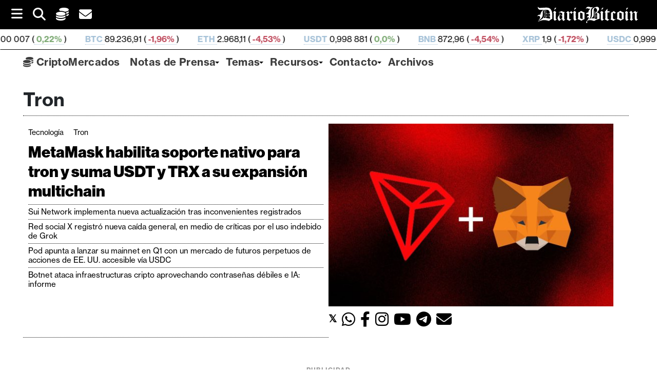

--- FILE ---
content_type: text/html; charset=UTF-8
request_url: https://www.diariobitcoin.com/categoria/tron/
body_size: 26489
content:
        <!DOCTYPE html><html lang="es">
        	<head>

		<meta name='robots' content='index, follow, max-image-preview:large, max-snippet:-1, max-video-preview:-1' />
<script id="cookieyes" type="text/javascript" src="https://cdn-cookieyes.com/client_data/b55f6124d8f412f4e556506c/script.js"></script>
	<!-- This site is optimized with the Yoast SEO plugin v26.8 - https://yoast.com/product/yoast-seo-wordpress/ -->


	<title>Tron - DiarioBitcoin.com</title>
	<link rel="canonical" href="https://www.diariobitcoin.com/categoria/tron/" />
	<link rel="next" href="https://www.diariobitcoin.com/categoria/tron/page/2/" />
	<meta property="og:locale" content="es_ES" />
	<meta property="og:type" content="article" />
	<meta property="og:title" content="Tron archivos - DiarioBitcoin" />
	<meta property="og:url" content="https://www.diariobitcoin.com/categoria/tron/" />
	<meta property="og:site_name" content="DiarioBitcoin" />
	<meta name="twitter:card" content="summary_large_image" />
	<meta name="twitter:site" content="@diariobitcoin" />
	<!-- / Yoast SEO plugin. -->


<link rel='dns-prefetch' href='//stats.wp.com' />
<link rel='dns-prefetch' href='//fonts.googleapis.com' />
<link rel='preconnect' href='https://diariobitcoin.b-cdn.net' />
<link rel="alternate" type="application/rss+xml" title="DiarioBitcoin &raquo; Feed" href="https://www.diariobitcoin.com/feed/" />
<link rel="alternate" type="application/rss+xml" title="DiarioBitcoin &raquo; Categoría Tron del feed" href="https://www.diariobitcoin.com/categoria/tron/feed/" />
<!-- www.diariobitcoin.com is managing ads with Advanced Ads 2.0.16 – https://wpadvancedads.com/ --><script id="diari-ready">
			window.advanced_ads_ready=function(e,a){a=a||"complete";var d=function(e){return"interactive"===a?"loading"!==e:"complete"===e};d(document.readyState)?e():document.addEventListener("readystatechange",(function(a){d(a.target.readyState)&&e()}),{once:"interactive"===a})},window.advanced_ads_ready_queue=window.advanced_ads_ready_queue||[];		</script>
		<style id='wp-img-auto-sizes-contain-inline-css' type='text/css'>
img:is([sizes=auto i],[sizes^="auto," i]){contain-intrinsic-size:3000px 1500px}
/*# sourceURL=wp-img-auto-sizes-contain-inline-css */
</style>
<style id='wp-emoji-styles-inline-css' type='text/css'>

	img.wp-smiley, img.emoji {
		display: inline !important;
		border: none !important;
		box-shadow: none !important;
		height: 1em !important;
		width: 1em !important;
		margin: 0 0.07em !important;
		vertical-align: -0.1em !important;
		background: none !important;
		padding: 0 !important;
	}
/*# sourceURL=wp-emoji-styles-inline-css */
</style>
<style id='classic-theme-styles-inline-css' type='text/css'>
/*! This file is auto-generated */
.wp-block-button__link{color:#fff;background-color:#32373c;border-radius:9999px;box-shadow:none;text-decoration:none;padding:calc(.667em + 2px) calc(1.333em + 2px);font-size:1.125em}.wp-block-file__button{background:#32373c;color:#fff;text-decoration:none}
/*# sourceURL=/wp-includes/css/classic-themes.min.css */
</style>
<link rel='stylesheet' id='supernews-style-css' href='https://www.diariobitcoin.com/wp-content/themes/supernewspro/style.css?ver=0385e584052502b6f6a4bb18be2d6da7' type='text/css' media='all' />
<style id='supernews-style-inline-css' type='text/css'>

        .top-block{
            font-family: 'Oswald';
        }
        .site-title,
        .site-title a{
            font-family: 'Oswald';
        }
        .site-description,
        .site-description a{
            font-family: 'Oswald';
        }
        .main-navigation li,
        .slicknav_nav li a,
        .main-navigation a{
            font-family: 'Oswald';
        }
        .trend-title,
        .main-navigation .header-trend-menu a{
            font-family: 'Oswald';
        }
        .slide-title,
        .bn-title,
        .comment-reply-title,
        .comment-form .form-submit input,
        .read-more,
        .widget-title,
        .page-header .page-title,
        .single .entry-header .entry-title,
        h1, h1 a,
        h2, h2 a,
        h3, h3 a,
        h4, h4 a,
        h5, h5 a,
        h6, h6 a {
            font-family: 'Oswald';
        }
        body, p {
            font-family: 'Open Sans';
        }mark,
            .comment-form .form-submit input,
            .read-more,
            .header-latest-posts .bn-title,
            .slider-section .cat-links a,
            .featured-desc .above-entry-meta .cat-links a,
            #calendar_wrap #wp-calendar #today,
            #calendar_wrap #wp-calendar #today a,
            .wpcf7-form input.wpcf7-submit:hover,
            .woocommerce #content #primary  ul.products li.product .button,
            .woocommerce ul.products li.product .onsale,
            .woocommerce span.onsale,
            .woocommerce #respond input#submit.alt,
         .woocommerce a.button.alt,
         .woocommerce button.button.alt,
         .woocommerce input.button.alt,
         .woocommerce #respond input#submit,
         .woocommerce a.button,
         .woocommerce button.button,
         .woocommerce input.button,
            .breadcrumb,
            .slicknav_btn,
            .post-thumb .cat-links > a,
            article.post.sticky,
            .mCSB_scrollTools .mCSB_dragger .mCSB_dragger_bar,
            .mCSB_scrollTools .mCSB_dragger:hover .mCSB_dragger_bar,
            .sm-tabs-title .single-tab-title.opened{
                background: #000000;
            }
            .mCSB_scrollTools .mCSB_dragger .mCSB_dragger_bar{
                background: #000000!important;
            }
        .site-title,
        .site-title a{
            color: #f73838;
        }
        .site-title:hover,
        .site-title a:hover{
            color: #3d3d3d;
        }
        .site-description,
        .site-description a{
            color: #3d3d3d;
        }
        h1, h1 a,
        h2, h2 a,
        h3, h3 a,
        h4, h4 a,
        h5, h5 a,
        h6, h6 a {
            color: #3d3d3d;
        }
         .entry-content p,
         .details{
            color: #3d3d3d;
        }
        a,
        .posted-on a,
        .cat-links a,
        .comments-link a,
        .edit-link a,
        .tags-links a,
        .byline,
        .nav-links a,
        .entry-meta a{
            color: #3d3d3d;
        }
        a:hover,
        .posted-on a:hover,
        .cat-links a:hover,
        .comments-link a:hover,
        .edit-link a:hover,
        .tags-links a:hover,
        .byline a:hover,
        .nav-links a:hover,
        #supernews-breadcrumbs a:hover,
        .bn-content a:hover,
        .slider-section .slide-title:hover,
        .feature-side-slider .post-title a:hover,
        .slider-feature-wrap a:hover,
        .feature-side-slider .beside-post:hover .beside-caption a,
        .featured-desc a:hover h4,
        .featured-desc .above-entry-meta span:hover,
        .entry-meta a:hover{
            color: #686868;
        }
            .screen-reader-text:focus,
            .widget_search input#s,
            .search-block #searchsubmit,
            .widget_search #searchsubmit,
            .wpcf7-form input.wpcf7-submit,
            .page-numbers,
            .woocommerce nav.woocommerce-pagination ul li a:hover,
            .woocommerce nav.woocommerce-pagination ul li span.current
            {
                color: #000000;
            }
            .search-block input#menu-search,
            .widget_search input#s,
            .tagcloud a,
            .page-numbers:hover,
            .page-numbers:focus,
            .page-numbers.current{
                border: 1px solid #000000;
            }
            .footer-wrapper .footer-copyright,
            .nav-links .nav-previous a:hover,
            .nav-links .nav-next a:hover{
                border-top: 1px solid #000000;
            }
            .widget-title:before,
            .page-header .page-title:before,
            .single .entry-header .entry-title:before,
            .article.blog-no-image.post.sticky{
                border-bottom: 3px solid #000000;
            }
            .wpcf7-form input.wpcf7-submit{
                border: 2px solid #000000;
            }
            .bn-title::after,
            .breadcrumb::after {
                border-left: 5px solid #000000;
            }
       .top-header-section,
       .top-header-section .wrapper{
            background: #020202;
        }
        .header-wrapper,
        .header-wrapper .wrapper
        {
            background: #ffffff;
        }
        .header-wrapper #site-navigation,
        .header-wrapper #site-navigation .wrapper,
        .header-wrapper .supernews_mega_menu.menu .mega-sub-menu li.menu-item-inner-mega .supernews-mega-menu-cat-wrap a,
        .header-wrapper .supernews_mega_menu.menu .mega-sub-menu li.menu-item a,
        .mega-sub-menu .supernews-mega-menu-cat-wrap,
        .header-wrapper ul.sub-menu.mega-sub-menu,
        .header-wrapper .main-navigation .slicknav_nav ul.sub-menu,
        .header-wrapper .main-navigation ul ul.sub-menu li,
        .header-wrapper .supernews_mega_menu.menu .mega-sub-menu li.menu-item-inner-mega .supernews-mega-menu-cat-wrap a{
            background: #ffffff;
        }
        .trends,
        .header-wrapper .trends .wrapper{
            background: #ffffff;
        }
        .header-wrapper .menu > li.current-menu-item > a,
        .header-wrapper .menu > li.current-menu-parent a,
        .header-wrapper .menu > li.current_page_parent a,
        .header-wrapper .menu > li.current_page_ancestor a{
            color: #686868;
        }
        .slicknav_nav li:hover > a,
        .slicknav_nav li.current-menu-ancestor > a,
        .slicknav_nav li.current-menu-item  > a,
        .slicknav_nav li.current_page_item > a,
        .slicknav_nav li.current_page_item .slicknav_item span,
        .mega-sub-menu .mega-active-cat{
            color: #686868;
        }
        .supernews-mega-menu-con-wrap,
        .header-wrapper .menu li:hover > a,
        .header-wrapper .supernews_mega_menu.menu .mega-sub-menu li.menu-item-inner-mega .supernews-mega-menu-cat-wrap a.mega-active-cat{
            color: #606060;
        }
        .supernews_mega_menu .header-wrapper .main-navigation ul ul.sub-menu li:hover > a,
        .icon-menu:hover,
        .header-wrapper .supernews_mega_menu.menu .mega-sub-menu li.menu-item a:hover,
        .slicknav_nav li .slicknav_item:hover a{
            color:#606060;
        }
        @media screen and (max-width:992px){
            .supernews-mega-menu-con-wrap,
            .header-wrapper .supernews_mega_menu.menu .mega-sub-menu li.menu-item-inner-mega .supernews-mega-menu-cat-wrap a.mega-active-cat{
                background:#ffffff;
            }
        }
        @media screen and (max-width:639px){
            .mega-sub-menu .menu-post-block h2 a:hover {
                color: #606060;
            }
        }
       .header-wrapper .menu li a{
            color: #3d3d3d;
        }
        .acmethemes-nav ul li.menu-item-has-children::after{
            border-color: #3d3d3d transparent transparent;
        }
       #supernews-breadcrumbs{
            background: #f2f2f2;
        }
       .secondary-sidebar{
            background: #ffffff;
        }
       .footer-wrapper,
       .top-bottom.wrapper,
       .footer-copyright{
            background: #000000;
        }
       .footer-wrapper .widget-title,
        .footer-wrapper h1, .footer-wrapper h1 a,
        .footer-wrapper h2, .footer-wrapper h2 a,
        .footer-wrapper h3, .footer-wrapper h3 a,
        .footer-wrapper h4, .footer-wrapper h4 a,
        .footer-wrapper h5, .footer-wrapper h5 a,
        .footer-wrapper h6, .footer-wrapper h6 a{
            color: #ffffff;
        }
       .footer-wrapper,
       .footer-wrapper p,
        .footer-wrapper .featured-desc .above-entry-meta,
        .footer-wrapper .entry-content p,.footer-wrapper .details,
        .copyright-text,
        .site-info{
            color: #ffffff;
        }
       .footer-wrapper a,
         .footer-wrapper .featured-desc .above-entry-meta i{
             color: #ffffff;
         }
       .footer-wrapper a:hover,
        .footer-sidebar .featured-desc .above-entry-meta a:hover {
            color: #606060;
        }
        @media screen and (max-width:992px){
                .slicknav_btn{
                    border: 1px solid #000000;
                }
                .slicknav_btn.slicknav_open{
                    border: 1px solid #ffffff;
                }
                .slicknav_nav li:hover > a,
                .slicknav_nav li.current-menu-ancestor > a,
                .slicknav_nav li.current-menu-item  > a,
                .slicknav_nav li.current_page_item > a,
                .slicknav_nav li.current_page_item .slicknav_item span,
                .slicknav_nav li .slicknav_item:hover > a{
                    color: #000000;
                }
            }
                    .cat-links .at-cat-item-5{
                    background: #000000!important;
                    color : #fff!important;
                    }
                    
                    .cat-links .at-cat-item-5:hover{
                    background: #2d2d2d!important;
                    color : #fff!important;
                    }
                    
                    .cat-links .at-cat-item-6{
                    background: #000000!important;
                    color : #fff!important;
                    }
                    
                    .cat-links .at-cat-item-6:hover{
                    background: #2d2d2d!important;
                    color : #fff!important;
                    }
                    
                    .cat-links .at-cat-item-37{
                    background: #000000!important;
                    color : #fff!important;
                    }
                    
                    .cat-links .at-cat-item-37:hover{
                    background: #2d2d2d!important;
                    color : #fff!important;
                    }
                    
                    .cat-links .at-cat-item-39{
                    background: #000000!important;
                    color : #fff!important;
                    }
                    
                    .cat-links .at-cat-item-39:hover{
                    background: #2d2d2d!important;
                    color : #fff!important;
                    }
                    
                    .cat-links .at-cat-item-40{
                    background: #000000!important;
                    color : #fff!important;
                    }
                    
                    .cat-links .at-cat-item-40:hover{
                    background: #2d2d2d!important;
                    color : #fff!important;
                    }
                    
                    .cat-links .at-cat-item-46{
                    background: #000000!important;
                    color : #fff!important;
                    }
                    
                    .cat-links .at-cat-item-46:hover{
                    background: #2d2d2d!important;
                    color : #fff!important;
                    }
                    
                    .cat-links .at-cat-item-59{
                    background: #000000!important;
                    color : #fff!important;
                    }
                    
                    .cat-links .at-cat-item-59:hover{
                    background: #2d2d2d!important;
                    color : #fff!important;
                    }
                    
                    .cat-links .at-cat-item-174{
                    background: #000000!important;
                    color : #fff!important;
                    }
                    
                    .cat-links .at-cat-item-174:hover{
                    background: #2d2d2d!important;
                    color : #fff!important;
                    }
                    
                    .cat-links .at-cat-item-240{
                    background: #000000!important;
                    color : #fff!important;
                    }
                    
                    .cat-links .at-cat-item-240:hover{
                    background: #2d2d2d!important;
                    color : #fff!important;
                    }
                    
                    .cat-links .at-cat-item-924{
                    background: #000000!important;
                    color : #fff!important;
                    }
                    
                    .cat-links .at-cat-item-924:hover{
                    background: #2d2d2d!important;
                    color : #fff!important;
                    }
                    
                    .cat-links .at-cat-item-966{
                    background: #000000!important;
                    color : #fff!important;
                    }
                    
                    .cat-links .at-cat-item-966:hover{
                    background: #2d2d2d!important;
                    color : #fff!important;
                    }
                    
                    .cat-links .at-cat-item-997{
                    background: #000000!important;
                    color : #fff!important;
                    }
                    
                    .cat-links .at-cat-item-997:hover{
                    background: #2d2d2d!important;
                    color : #fff!important;
                    }
                    
                    .cat-links .at-cat-item-1282{
                    background: #000000!important;
                    color : #fff!important;
                    }
                    
                    .cat-links .at-cat-item-1282:hover{
                    background: #2d2d2d!important;
                    color : #fff!important;
                    }
                    
                    .cat-links .at-cat-item-1342{
                    background: #000000!important;
                    color : #fff!important;
                    }
                    
                    .cat-links .at-cat-item-1342:hover{
                    background: #2d2d2d!important;
                    color : #fff!important;
                    }
                    
                    .cat-links .at-cat-item-1436{
                    background: #000000!important;
                    color : #fff!important;
                    }
                    
                    .cat-links .at-cat-item-1436:hover{
                    background: #2d2d2d!important;
                    color : #fff!important;
                    }
                    
                    .cat-links .at-cat-item-1447{
                    background: #000000!important;
                    color : #fff!important;
                    }
                    
                    .cat-links .at-cat-item-1447:hover{
                    background: #2d2d2d!important;
                    color : #fff!important;
                    }
                    
                    .cat-links .at-cat-item-2886{
                    background: #000000!important;
                    color : #fff!important;
                    }
                    
                    .cat-links .at-cat-item-2886:hover{
                    background: #2d2d2d!important;
                    color : #fff!important;
                    }
                    
                    .cat-links .at-cat-item-3083{
                    background: #000000!important;
                    color : #fff!important;
                    }
                    
                    .cat-links .at-cat-item-3083:hover{
                    background: #2d2d2d!important;
                    color : #fff!important;
                    }
                    
                    .cat-links .at-cat-item-3345{
                    background: #000000!important;
                    color : #fff!important;
                    }
                    
                    .cat-links .at-cat-item-3345:hover{
                    background: #2d2d2d!important;
                    color : #fff!important;
                    }
                    
                    .cat-links .at-cat-item-3369{
                    background: #000000!important;
                    color : #fff!important;
                    }
                    
                    .cat-links .at-cat-item-3369:hover{
                    background: #2d2d2d!important;
                    color : #fff!important;
                    }
                    
                    .cat-links .at-cat-item-3489{
                    background: #000000!important;
                    color : #fff!important;
                    }
                    
                    .cat-links .at-cat-item-3489:hover{
                    background: #2d2d2d!important;
                    color : #fff!important;
                    }
                    
                    .cat-links .at-cat-item-3947{
                    background: #000000!important;
                    color : #fff!important;
                    }
                    
                    .cat-links .at-cat-item-3947:hover{
                    background: #2d2d2d!important;
                    color : #fff!important;
                    }
                    
                    .cat-links .at-cat-item-4232{
                    background: #000000!important;
                    color : #fff!important;
                    }
                    
                    .cat-links .at-cat-item-4232:hover{
                    background: #2d2d2d!important;
                    color : #fff!important;
                    }
                    
                    .cat-links .at-cat-item-4252{
                    background: #000000!important;
                    color : #fff!important;
                    }
                    
                    .cat-links .at-cat-item-4252:hover{
                    background: #2d2d2d!important;
                    color : #fff!important;
                    }
                    
                    .cat-links .at-cat-item-4290{
                    background: #000000!important;
                    color : #fff!important;
                    }
                    
                    .cat-links .at-cat-item-4290:hover{
                    background: #2d2d2d!important;
                    color : #fff!important;
                    }
                    
                    .cat-links .at-cat-item-4328{
                    background: #000000!important;
                    color : #fff!important;
                    }
                    
                    .cat-links .at-cat-item-4328:hover{
                    background: #2d2d2d!important;
                    color : #fff!important;
                    }
                    
                    .cat-links .at-cat-item-4346{
                    background: #000000!important;
                    color : #fff!important;
                    }
                    
                    .cat-links .at-cat-item-4346:hover{
                    background: #2d2d2d!important;
                    color : #fff!important;
                    }
                    
                    .cat-links .at-cat-item-4367{
                    background: #000000!important;
                    color : #fff!important;
                    }
                    
                    .cat-links .at-cat-item-4367:hover{
                    background: #2d2d2d!important;
                    color : #fff!important;
                    }
                    
                    .cat-links .at-cat-item-4470{
                    background: #000000!important;
                    color : #fff!important;
                    }
                    
                    .cat-links .at-cat-item-4470:hover{
                    background: #2d2d2d!important;
                    color : #fff!important;
                    }
                    
                    .cat-links .at-cat-item-4490{
                    background: #000000!important;
                    color : #fff!important;
                    }
                    
                    .cat-links .at-cat-item-4490:hover{
                    background: #2d2d2d!important;
                    color : #fff!important;
                    }
                    
                    .cat-links .at-cat-item-4656{
                    background: #000000!important;
                    color : #fff!important;
                    }
                    
                    .cat-links .at-cat-item-4656:hover{
                    background: #2d2d2d!important;
                    color : #fff!important;
                    }
                    
                    .cat-links .at-cat-item-4755{
                    background: #000000!important;
                    color : #fff!important;
                    }
                    
                    .cat-links .at-cat-item-4755:hover{
                    background: #2d2d2d!important;
                    color : #fff!important;
                    }
                    
                    .cat-links .at-cat-item-4892{
                    background: #000000!important;
                    color : #fff!important;
                    }
                    
                    .cat-links .at-cat-item-4892:hover{
                    background: #2d2d2d!important;
                    color : #fff!important;
                    }
                    
                    .cat-links .at-cat-item-4938{
                    background: #000000!important;
                    color : #fff!important;
                    }
                    
                    .cat-links .at-cat-item-4938:hover{
                    background: #2d2d2d!important;
                    color : #fff!important;
                    }
                    
                    .cat-links .at-cat-item-5277{
                    background: #000000!important;
                    color : #fff!important;
                    }
                    
                    .cat-links .at-cat-item-5277:hover{
                    background: #2d2d2d!important;
                    color : #fff!important;
                    }
                    
                    .cat-links .at-cat-item-5736{
                    background: #000000!important;
                    color : #fff!important;
                    }
                    
                    .cat-links .at-cat-item-5736:hover{
                    background: #2d2d2d!important;
                    color : #fff!important;
                    }
                    
                    .cat-links .at-cat-item-7126{
                    background: #000000!important;
                    color : #fff!important;
                    }
                    
                    .cat-links .at-cat-item-7126:hover{
                    background: #2d2d2d!important;
                    color : #fff!important;
                    }
                    
                    .cat-links .at-cat-item-9867{
                    background: #000000!important;
                    color : #fff!important;
                    }
                    
                    .cat-links .at-cat-item-9867:hover{
                    background: #2d2d2d!important;
                    color : #fff!important;
                    }
                    
                    .cat-links .at-cat-item-9884{
                    background: #000000!important;
                    color : #fff!important;
                    }
                    
                    .cat-links .at-cat-item-9884:hover{
                    background: #2d2d2d!important;
                    color : #fff!important;
                    }
                    
                    .cat-links .at-cat-item-10206{
                    background: #000000!important;
                    color : #fff!important;
                    }
                    
                    .cat-links .at-cat-item-10206:hover{
                    background: #2d2d2d!important;
                    color : #fff!important;
                    }
                    
                    .cat-links .at-cat-item-10263{
                    background: #000000!important;
                    color : #fff!important;
                    }
                    
                    .cat-links .at-cat-item-10263:hover{
                    background: #2d2d2d!important;
                    color : #fff!important;
                    }
                    
                    .cat-links .at-cat-item-10282{
                    background: #000000!important;
                    color : #fff!important;
                    }
                    
                    .cat-links .at-cat-item-10282:hover{
                    background: #2d2d2d!important;
                    color : #fff!important;
                    }
                    
                    .cat-links .at-cat-item-10284{
                    background: #000000!important;
                    color : #fff!important;
                    }
                    
                    .cat-links .at-cat-item-10284:hover{
                    background: #2d2d2d!important;
                    color : #fff!important;
                    }
                    
                    .cat-links .at-cat-item-10285{
                    background: #000000!important;
                    color : #fff!important;
                    }
                    
                    .cat-links .at-cat-item-10285:hover{
                    background: #2d2d2d!important;
                    color : #fff!important;
                    }
                    
                    .cat-links .at-cat-item-10286{
                    background: #000000!important;
                    color : #fff!important;
                    }
                    
                    .cat-links .at-cat-item-10286:hover{
                    background: #2d2d2d!important;
                    color : #fff!important;
                    }
                    
                    .cat-links .at-cat-item-10287{
                    background: #000000!important;
                    color : #fff!important;
                    }
                    
                    .cat-links .at-cat-item-10287:hover{
                    background: #2d2d2d!important;
                    color : #fff!important;
                    }
                    
                    .cat-links .at-cat-item-10288{
                    background: #000000!important;
                    color : #fff!important;
                    }
                    
                    .cat-links .at-cat-item-10288:hover{
                    background: #2d2d2d!important;
                    color : #fff!important;
                    }
                    
                    .cat-links .at-cat-item-10289{
                    background: #000000!important;
                    color : #fff!important;
                    }
                    
                    .cat-links .at-cat-item-10289:hover{
                    background: #2d2d2d!important;
                    color : #fff!important;
                    }
                    
                    .cat-links .at-cat-item-10290{
                    background: #000000!important;
                    color : #fff!important;
                    }
                    
                    .cat-links .at-cat-item-10290:hover{
                    background: #2d2d2d!important;
                    color : #fff!important;
                    }
                    
                    .cat-links .at-cat-item-10294{
                    background: #000000!important;
                    color : #fff!important;
                    }
                    
                    .cat-links .at-cat-item-10294:hover{
                    background: #2d2d2d!important;
                    color : #fff!important;
                    }
                    
                    .cat-links .at-cat-item-10357{
                    background: #000000!important;
                    color : #fff!important;
                    }
                    
                    .cat-links .at-cat-item-10357:hover{
                    background: #2d2d2d!important;
                    color : #fff!important;
                    }
                    
                    .cat-links .at-cat-item-10360{
                    background: #000000!important;
                    color : #fff!important;
                    }
                    
                    .cat-links .at-cat-item-10360:hover{
                    background: #2d2d2d!important;
                    color : #fff!important;
                    }
                    
                    .cat-links .at-cat-item-10361{
                    background: #000000!important;
                    color : #fff!important;
                    }
                    
                    .cat-links .at-cat-item-10361:hover{
                    background: #2d2d2d!important;
                    color : #fff!important;
                    }
                    
                    .cat-links .at-cat-item-10363{
                    background: #000000!important;
                    color : #fff!important;
                    }
                    
                    .cat-links .at-cat-item-10363:hover{
                    background: #2d2d2d!important;
                    color : #fff!important;
                    }
                    
                    .cat-links .at-cat-item-10364{
                    background: #000000!important;
                    color : #fff!important;
                    }
                    
                    .cat-links .at-cat-item-10364:hover{
                    background: #2d2d2d!important;
                    color : #fff!important;
                    }
                    
                    .cat-links .at-cat-item-10365{
                    background: #000000!important;
                    color : #fff!important;
                    }
                    
                    .cat-links .at-cat-item-10365:hover{
                    background: #2d2d2d!important;
                    color : #fff!important;
                    }
                    
                    .cat-links .at-cat-item-10366{
                    background: #000000!important;
                    color : #fff!important;
                    }
                    
                    .cat-links .at-cat-item-10366:hover{
                    background: #2d2d2d!important;
                    color : #fff!important;
                    }
                    
                    .cat-links .at-cat-item-10367{
                    background: #000000!important;
                    color : #fff!important;
                    }
                    
                    .cat-links .at-cat-item-10367:hover{
                    background: #2d2d2d!important;
                    color : #fff!important;
                    }
                    
                    .cat-links .at-cat-item-10368{
                    background: #000000!important;
                    color : #fff!important;
                    }
                    
                    .cat-links .at-cat-item-10368:hover{
                    background: #2d2d2d!important;
                    color : #fff!important;
                    }
                    
                    .cat-links .at-cat-item-10369{
                    background: #000000!important;
                    color : #fff!important;
                    }
                    
                    .cat-links .at-cat-item-10369:hover{
                    background: #2d2d2d!important;
                    color : #fff!important;
                    }
                    
                    .cat-links .at-cat-item-10373{
                    background: #000000!important;
                    color : #fff!important;
                    }
                    
                    .cat-links .at-cat-item-10373:hover{
                    background: #2d2d2d!important;
                    color : #fff!important;
                    }
                    
                    .cat-links .at-cat-item-10376{
                    background: #000000!important;
                    color : #fff!important;
                    }
                    
                    .cat-links .at-cat-item-10376:hover{
                    background: #2d2d2d!important;
                    color : #fff!important;
                    }
                    
                    .cat-links .at-cat-item-10377{
                    background: #000000!important;
                    color : #fff!important;
                    }
                    
                    .cat-links .at-cat-item-10377:hover{
                    background: #2d2d2d!important;
                    color : #fff!important;
                    }
                    
                    .cat-links .at-cat-item-10378{
                    background: #000000!important;
                    color : #fff!important;
                    }
                    
                    .cat-links .at-cat-item-10378:hover{
                    background: #2d2d2d!important;
                    color : #fff!important;
                    }
                    
                    .cat-links .at-cat-item-10379{
                    background: #000000!important;
                    color : #fff!important;
                    }
                    
                    .cat-links .at-cat-item-10379:hover{
                    background: #2d2d2d!important;
                    color : #fff!important;
                    }
                    
                    .cat-links .at-cat-item-10380{
                    background: #000000!important;
                    color : #fff!important;
                    }
                    
                    .cat-links .at-cat-item-10380:hover{
                    background: #2d2d2d!important;
                    color : #fff!important;
                    }
                    
                    .cat-links .at-cat-item-10381{
                    background: #000000!important;
                    color : #fff!important;
                    }
                    
                    .cat-links .at-cat-item-10381:hover{
                    background: #2d2d2d!important;
                    color : #fff!important;
                    }
                    
                    .cat-links .at-cat-item-10382{
                    background: #000000!important;
                    color : #fff!important;
                    }
                    
                    .cat-links .at-cat-item-10382:hover{
                    background: #2d2d2d!important;
                    color : #fff!important;
                    }
                    
                    .cat-links .at-cat-item-10383{
                    background: #000000!important;
                    color : #fff!important;
                    }
                    
                    .cat-links .at-cat-item-10383:hover{
                    background: #2d2d2d!important;
                    color : #fff!important;
                    }
                    
                    .cat-links .at-cat-item-10384{
                    background: #000000!important;
                    color : #fff!important;
                    }
                    
                    .cat-links .at-cat-item-10384:hover{
                    background: #2d2d2d!important;
                    color : #fff!important;
                    }
                    
                    .cat-links .at-cat-item-10385{
                    background: #000000!important;
                    color : #fff!important;
                    }
                    
                    .cat-links .at-cat-item-10385:hover{
                    background: #2d2d2d!important;
                    color : #fff!important;
                    }
                    
                    .cat-links .at-cat-item-10390{
                    background: #000000!important;
                    color : #fff!important;
                    }
                    
                    .cat-links .at-cat-item-10390:hover{
                    background: #2d2d2d!important;
                    color : #fff!important;
                    }
                    
                    .cat-links .at-cat-item-10391{
                    background: #000000!important;
                    color : #fff!important;
                    }
                    
                    .cat-links .at-cat-item-10391:hover{
                    background: #2d2d2d!important;
                    color : #fff!important;
                    }
                    
                    .cat-links .at-cat-item-10395{
                    background: #000000!important;
                    color : #fff!important;
                    }
                    
                    .cat-links .at-cat-item-10395:hover{
                    background: #2d2d2d!important;
                    color : #fff!important;
                    }
                    
                    .cat-links .at-cat-item-10490{
                    background: #000000!important;
                    color : #fff!important;
                    }
                    
                    .cat-links .at-cat-item-10490:hover{
                    background: #2d2d2d!important;
                    color : #fff!important;
                    }
                    
                    .cat-links .at-cat-item-12184{
                    background: #000000!important;
                    color : #fff!important;
                    }
                    
                    .cat-links .at-cat-item-12184:hover{
                    background: #2d2d2d!important;
                    color : #fff!important;
                    }
                    
                    .cat-links .at-cat-item-12191{
                    background: #000000!important;
                    color : #fff!important;
                    }
                    
                    .cat-links .at-cat-item-12191:hover{
                    background: #2d2d2d!important;
                    color : #fff!important;
                    }
                    
                    .cat-links .at-cat-item-13533{
                    background: #000000!important;
                    color : #fff!important;
                    }
                    
                    .cat-links .at-cat-item-13533:hover{
                    background: #2d2d2d!important;
                    color : #fff!important;
                    }
                    
                    .cat-links .at-cat-item-14329{
                    background: #000000!important;
                    color : #fff!important;
                    }
                    
                    .cat-links .at-cat-item-14329:hover{
                    background: #2d2d2d!important;
                    color : #fff!important;
                    }
                    
                    .cat-links .at-cat-item-15429{
                    background: #000000!important;
                    color : #fff!important;
                    }
                    
                    .cat-links .at-cat-item-15429:hover{
                    background: #2d2d2d!important;
                    color : #fff!important;
                    }
                    
                    .cat-links .at-cat-item-15741{
                    background: #000000!important;
                    color : #fff!important;
                    }
                    
                    .cat-links .at-cat-item-15741:hover{
                    background: #2d2d2d!important;
                    color : #fff!important;
                    }
                    
                    .cat-links .at-cat-item-16804{
                    background: #000000!important;
                    color : #fff!important;
                    }
                    
                    .cat-links .at-cat-item-16804:hover{
                    background: #2d2d2d!important;
                    color : #fff!important;
                    }
                    
                    .cat-links .at-cat-item-17511{
                    background: #000000!important;
                    color : #fff!important;
                    }
                    
                    .cat-links .at-cat-item-17511:hover{
                    background: #2d2d2d!important;
                    color : #fff!important;
                    }
                    
                    .cat-links .at-cat-item-17971{
                    background: #000000!important;
                    color : #fff!important;
                    }
                    
                    .cat-links .at-cat-item-17971:hover{
                    background: #2d2d2d!important;
                    color : #fff!important;
                    }
                    
                    .cat-links .at-cat-item-18120{
                    background: #000000!important;
                    color : #fff!important;
                    }
                    
                    .cat-links .at-cat-item-18120:hover{
                    background: #2d2d2d!important;
                    color : #fff!important;
                    }
                    
                    .cat-links .at-cat-item-18641{
                    background: #000000!important;
                    color : #fff!important;
                    }
                    
                    .cat-links .at-cat-item-18641:hover{
                    background: #2d2d2d!important;
                    color : #fff!important;
                    }
                    
                    .cat-links .at-cat-item-18838{
                    background: #000000!important;
                    color : #fff!important;
                    }
                    
                    .cat-links .at-cat-item-18838:hover{
                    background: #2d2d2d!important;
                    color : #fff!important;
                    }
                    
                    .cat-links .at-cat-item-18841{
                    background: #000000!important;
                    color : #fff!important;
                    }
                    
                    .cat-links .at-cat-item-18841:hover{
                    background: #2d2d2d!important;
                    color : #fff!important;
                    }
                    
                    .cat-links .at-cat-item-19723{
                    background: #000000!important;
                    color : #fff!important;
                    }
                    
                    .cat-links .at-cat-item-19723:hover{
                    background: #2d2d2d!important;
                    color : #fff!important;
                    }
                    
                    .cat-links .at-cat-item-19761{
                    background: #000000!important;
                    color : #fff!important;
                    }
                    
                    .cat-links .at-cat-item-19761:hover{
                    background: #2d2d2d!important;
                    color : #fff!important;
                    }
                    
                    .cat-links .at-cat-item-20178{
                    background: #000000!important;
                    color : #fff!important;
                    }
                    
                    .cat-links .at-cat-item-20178:hover{
                    background: #2d2d2d!important;
                    color : #fff!important;
                    }
                    
                    .cat-links .at-cat-item-20547{
                    background: #000000!important;
                    color : #fff!important;
                    }
                    
                    .cat-links .at-cat-item-20547:hover{
                    background: #2d2d2d!important;
                    color : #fff!important;
                    }
                    
                    .cat-links .at-cat-item-20832{
                    background: #000000!important;
                    color : #fff!important;
                    }
                    
                    .cat-links .at-cat-item-20832:hover{
                    background: #2d2d2d!important;
                    color : #fff!important;
                    }
                    
                    .cat-links .at-cat-item-20971{
                    background: #000000!important;
                    color : #fff!important;
                    }
                    
                    .cat-links .at-cat-item-20971:hover{
                    background: #2d2d2d!important;
                    color : #fff!important;
                    }
                    
                    .cat-links .at-cat-item-21115{
                    background: #000000!important;
                    color : #fff!important;
                    }
                    
                    .cat-links .at-cat-item-21115:hover{
                    background: #2d2d2d!important;
                    color : #fff!important;
                    }
                    
                    .cat-links .at-cat-item-22396{
                    background: #000000!important;
                    color : #fff!important;
                    }
                    
                    .cat-links .at-cat-item-22396:hover{
                    background: #2d2d2d!important;
                    color : #fff!important;
                    }
                    
                    .cat-links .at-cat-item-22397{
                    background: #000000!important;
                    color : #fff!important;
                    }
                    
                    .cat-links .at-cat-item-22397:hover{
                    background: #2d2d2d!important;
                    color : #fff!important;
                    }
                    
                    .cat-links .at-cat-item-22451{
                    background: #000000!important;
                    color : #fff!important;
                    }
                    
                    .cat-links .at-cat-item-22451:hover{
                    background: #2d2d2d!important;
                    color : #fff!important;
                    }
                    
                    .cat-links .at-cat-item-22939{
                    background: #000000!important;
                    color : #fff!important;
                    }
                    
                    .cat-links .at-cat-item-22939:hover{
                    background: #2d2d2d!important;
                    color : #fff!important;
                    }
                    
                    .cat-links .at-cat-item-23356{
                    background: #000000!important;
                    color : #fff!important;
                    }
                    
                    .cat-links .at-cat-item-23356:hover{
                    background: #2d2d2d!important;
                    color : #fff!important;
                    }
                    
                    .cat-links .at-cat-item-23415{
                    background: #000000!important;
                    color : #fff!important;
                    }
                    
                    .cat-links .at-cat-item-23415:hover{
                    background: #2d2d2d!important;
                    color : #fff!important;
                    }
                    
                    .cat-links .at-cat-item-24052{
                    background: #000000!important;
                    color : #fff!important;
                    }
                    
                    .cat-links .at-cat-item-24052:hover{
                    background: #2d2d2d!important;
                    color : #fff!important;
                    }
                    
                    .cat-links .at-cat-item-24241{
                    background: #000000!important;
                    color : #fff!important;
                    }
                    
                    .cat-links .at-cat-item-24241:hover{
                    background: #2d2d2d!important;
                    color : #fff!important;
                    }
                    
                    .cat-links .at-cat-item-24508{
                    background: #000000!important;
                    color : #fff!important;
                    }
                    
                    .cat-links .at-cat-item-24508:hover{
                    background: #2d2d2d!important;
                    color : #fff!important;
                    }
                    
                    .cat-links .at-cat-item-24698{
                    background: #000000!important;
                    color : #fff!important;
                    }
                    
                    .cat-links .at-cat-item-24698:hover{
                    background: #2d2d2d!important;
                    color : #fff!important;
                    }
                    
                    .cat-links .at-cat-item-24699{
                    background: #000000!important;
                    color : #fff!important;
                    }
                    
                    .cat-links .at-cat-item-24699:hover{
                    background: #2d2d2d!important;
                    color : #fff!important;
                    }
                    
                    .cat-links .at-cat-item-24700{
                    background: #000000!important;
                    color : #fff!important;
                    }
                    
                    .cat-links .at-cat-item-24700:hover{
                    background: #2d2d2d!important;
                    color : #fff!important;
                    }
                    
                    .cat-links .at-cat-item-24709{
                    background: #000000!important;
                    color : #fff!important;
                    }
                    
                    .cat-links .at-cat-item-24709:hover{
                    background: #2d2d2d!important;
                    color : #fff!important;
                    }
                    
                    .cat-links .at-cat-item-25005{
                    background: #000000!important;
                    color : #fff!important;
                    }
                    
                    .cat-links .at-cat-item-25005:hover{
                    background: #2d2d2d!important;
                    color : #fff!important;
                    }
                    
                    .cat-links .at-cat-item-25006{
                    background: #000000!important;
                    color : #fff!important;
                    }
                    
                    .cat-links .at-cat-item-25006:hover{
                    background: #2d2d2d!important;
                    color : #fff!important;
                    }
                    
                    .cat-links .at-cat-item-25007{
                    background: #000000!important;
                    color : #fff!important;
                    }
                    
                    .cat-links .at-cat-item-25007:hover{
                    background: #2d2d2d!important;
                    color : #fff!important;
                    }
                    
                    .cat-links .at-cat-item-25008{
                    background: #000000!important;
                    color : #fff!important;
                    }
                    
                    .cat-links .at-cat-item-25008:hover{
                    background: #2d2d2d!important;
                    color : #fff!important;
                    }
                    
                    .cat-links .at-cat-item-25010{
                    background: #000000!important;
                    color : #fff!important;
                    }
                    
                    .cat-links .at-cat-item-25010:hover{
                    background: #2d2d2d!important;
                    color : #fff!important;
                    }
                    
                    .cat-links .at-cat-item-25011{
                    background: #000000!important;
                    color : #fff!important;
                    }
                    
                    .cat-links .at-cat-item-25011:hover{
                    background: #2d2d2d!important;
                    color : #fff!important;
                    }
                    
                    .cat-links .at-cat-item-25012{
                    background: #000000!important;
                    color : #fff!important;
                    }
                    
                    .cat-links .at-cat-item-25012:hover{
                    background: #2d2d2d!important;
                    color : #fff!important;
                    }
                    
                    .cat-links .at-cat-item-25014{
                    background: #000000!important;
                    color : #fff!important;
                    }
                    
                    .cat-links .at-cat-item-25014:hover{
                    background: #2d2d2d!important;
                    color : #fff!important;
                    }
                    
                    .cat-links .at-cat-item-25048{
                    background: #000000!important;
                    color : #fff!important;
                    }
                    
                    .cat-links .at-cat-item-25048:hover{
                    background: #2d2d2d!important;
                    color : #fff!important;
                    }
                    
                    .cat-links .at-cat-item-25050{
                    background: #000000!important;
                    color : #fff!important;
                    }
                    
                    .cat-links .at-cat-item-25050:hover{
                    background: #2d2d2d!important;
                    color : #fff!important;
                    }
                    
                    .cat-links .at-cat-item-25052{
                    background: #000000!important;
                    color : #fff!important;
                    }
                    
                    .cat-links .at-cat-item-25052:hover{
                    background: #2d2d2d!important;
                    color : #fff!important;
                    }
                    
                    .cat-links .at-cat-item-25053{
                    background: #000000!important;
                    color : #fff!important;
                    }
                    
                    .cat-links .at-cat-item-25053:hover{
                    background: #2d2d2d!important;
                    color : #fff!important;
                    }
                    
                    .cat-links .at-cat-item-25054{
                    background: #000000!important;
                    color : #fff!important;
                    }
                    
                    .cat-links .at-cat-item-25054:hover{
                    background: #2d2d2d!important;
                    color : #fff!important;
                    }
                    
                    .cat-links .at-cat-item-25055{
                    background: #000000!important;
                    color : #fff!important;
                    }
                    
                    .cat-links .at-cat-item-25055:hover{
                    background: #2d2d2d!important;
                    color : #fff!important;
                    }
                    
                    .cat-links .at-cat-item-25056{
                    background: #000000!important;
                    color : #fff!important;
                    }
                    
                    .cat-links .at-cat-item-25056:hover{
                    background: #2d2d2d!important;
                    color : #fff!important;
                    }
                    
                    .cat-links .at-cat-item-25057{
                    background: #000000!important;
                    color : #fff!important;
                    }
                    
                    .cat-links .at-cat-item-25057:hover{
                    background: #2d2d2d!important;
                    color : #fff!important;
                    }
                    
                    .cat-links .at-cat-item-25058{
                    background: #000000!important;
                    color : #fff!important;
                    }
                    
                    .cat-links .at-cat-item-25058:hover{
                    background: #2d2d2d!important;
                    color : #fff!important;
                    }
                    
                    .cat-links .at-cat-item-25059{
                    background: #000000!important;
                    color : #fff!important;
                    }
                    
                    .cat-links .at-cat-item-25059:hover{
                    background: #2d2d2d!important;
                    color : #fff!important;
                    }
                    
                    .cat-links .at-cat-item-25060{
                    background: #000000!important;
                    color : #fff!important;
                    }
                    
                    .cat-links .at-cat-item-25060:hover{
                    background: #2d2d2d!important;
                    color : #fff!important;
                    }
                    
                    .cat-links .at-cat-item-25061{
                    background: #000000!important;
                    color : #fff!important;
                    }
                    
                    .cat-links .at-cat-item-25061:hover{
                    background: #2d2d2d!important;
                    color : #fff!important;
                    }
                    
                    .cat-links .at-cat-item-25062{
                    background: #000000!important;
                    color : #fff!important;
                    }
                    
                    .cat-links .at-cat-item-25062:hover{
                    background: #2d2d2d!important;
                    color : #fff!important;
                    }
                    
                    .cat-links .at-cat-item-25063{
                    background: #000000!important;
                    color : #fff!important;
                    }
                    
                    .cat-links .at-cat-item-25063:hover{
                    background: #2d2d2d!important;
                    color : #fff!important;
                    }
                    
                    .cat-links .at-cat-item-25064{
                    background: #000000!important;
                    color : #fff!important;
                    }
                    
                    .cat-links .at-cat-item-25064:hover{
                    background: #2d2d2d!important;
                    color : #fff!important;
                    }
                    
/*# sourceURL=supernews-style-inline-css */
</style>
<link rel='stylesheet' id='child-style-css' href='https://www.diariobitcoin.com/wp-content/themes/supernews-child/style.css?ver=3.7.2.262' type='text/css' media='all' />
<link rel='stylesheet' id='dbtc-light-style-css' href='https://www.diariobitcoin.com/wp-content/themes/supernews-child/dbtc.light.css?ver=1746554432' type='text/css' media='all' />
<link rel='stylesheet' id='bxslider-css' href='https://www.diariobitcoin.com/wp-content/themes/supernewspro/assets/library/bxslider/css/jquery.bxslider.min.css?ver=4.2.51' type='text/css' media='all' />
<link rel='stylesheet' id='mCustomScrollbar-css' href='https://www.diariobitcoin.com/wp-content/themes/supernewspro/assets/library/malihu-custom-scrollbar/jquery.mCustomScrollbar.min.css?ver=3.0.9' type='text/css' media='all' />
<link rel='stylesheet' id='supernews-googleapis-css' href='//fonts.googleapis.com/css?family=Oswald%3A400%2C300%7COpen+Sans%3A600%2C400&#038;display=swap&#038;ver=1.0.1' type='text/css' media='all' />
<link rel='stylesheet' id='Oswald-css' href='//fonts.googleapis.com/css?family=Oswald&#038;display=swap&#038;ver=0385e584052502b6f6a4bb18be2d6da7' type='text/css' media='all' />
<link rel='stylesheet' id='Open Sans-css' href='//fonts.googleapis.com/css?family=Open+Sans&#038;display=swap&#038;ver=0385e584052502b6f6a4bb18be2d6da7' type='text/css' media='all' />
<link rel='stylesheet' id='katex-css' href='https://www.diariobitcoin.com/wp-content/plugins/katex/assets/katex-0.16.22/katex.min.css?ver=2.2.5' type='text/css' media='all' />
<script type="text/javascript" src="https://diariobitcoin.b-cdn.net/wp-includes/js/jquery/jquery.min.js?ver=3.7.1" id="jquery-core-js"></script>
<script type="text/javascript" src="https://diariobitcoin.b-cdn.net/wp-includes/js/jquery/jquery-migrate.min.js?ver=3.4.1" id="jquery-migrate-js"></script>
<script type="text/javascript" id="advanced-ads-advanced-js-js-extra">
/* <![CDATA[ */
var advads_options = {"blog_id":"1","privacy":{"enabled":false,"state":"not_needed"}};
//# sourceURL=advanced-ads-advanced-js-js-extra
/* ]]> */
</script>
<script type="text/javascript" src="https://diariobitcoin.b-cdn.net/wp-content/plugins/advanced-ads/public/assets/js/advanced.min.js?ver=2.0.16" id="advanced-ads-advanced-js-js"></script>
<script type="text/javascript" id="advanced_ads_pro/visitor_conditions-js-extra">
/* <![CDATA[ */
var advanced_ads_pro_visitor_conditions = {"referrer_cookie_name":"advanced_ads_pro_visitor_referrer","referrer_exdays":"365","page_impr_cookie_name":"advanced_ads_page_impressions","page_impr_exdays":"3650"};
//# sourceURL=advanced_ads_pro%2Fvisitor_conditions-js-extra
/* ]]> */
</script>
<script type="text/javascript" src="https://diariobitcoin.b-cdn.net/wp-content/plugins/advanced-ads-pro/modules/advanced-visitor-conditions/inc/conditions.min.js?ver=3.0.8" id="advanced_ads_pro/visitor_conditions-js"></script>
  <script src="https://cdn.onesignal.com/sdks/web/v16/OneSignalSDK.page.js" defer></script>
  <script>
          window.OneSignalDeferred = window.OneSignalDeferred || [];
          OneSignalDeferred.push(async function(OneSignal) {
            await OneSignal.init({
              appId: "930c58ce-d04a-4f82-b1ba-e7f948b83f75",
              serviceWorkerOverrideForTypical: true,
              path: "https://www.diariobitcoin.com/wp-content/plugins/onesignal-free-web-push-notifications/sdk_files/",
              serviceWorkerParam: { scope: "/wp-content/plugins/onesignal-free-web-push-notifications/sdk_files/push/onesignal/" },
              serviceWorkerPath: "OneSignalSDKWorker.js",
            });
          });

          // Unregister the legacy OneSignal service worker to prevent scope conflicts
          if (navigator.serviceWorker) {
            navigator.serviceWorker.getRegistrations().then((registrations) => {
              // Iterate through all registered service workers
              registrations.forEach((registration) => {
                // Check the script URL to identify the specific service worker
                if (registration.active && registration.active.scriptURL.includes('OneSignalSDKWorker.js.php')) {
                  // Unregister the service worker
                  registration.unregister().then((success) => {
                    if (success) {
                      console.log('OneSignalSW: Successfully unregistered:', registration.active.scriptURL);
                    } else {
                      console.log('OneSignalSW: Failed to unregister:', registration.active.scriptURL);
                    }
                  });
                }
              });
            }).catch((error) => {
              console.error('Error fetching service worker registrations:', error);
            });
        }
        </script>
	<style>img#wpstats{display:none}</style>
		<script>advads_items = { conditions: {}, display_callbacks: {}, display_effect_callbacks: {}, hide_callbacks: {}, backgrounds: {}, effect_durations: {}, close_functions: {}, showed: [] };</script><style type="text/css" id="diari-layer-custom-css"></style>  <!-- header scripts -->
  <meta name="facebook-domain-verification" content="709pin9b5wajhmpejejlb8k59jhxs5" />
  <meta property="fb:app_id" content="1013328902023213"/>
  <meta property="fb:pages" content="187730218103297"/>
  <meta name="google-site-verification" content="5kcoLnH2t5739rLUi3RlSPMvH9HbE673GKcpXa3UqHg"/>
  
  <!-- DNS prefetch and preconnect for external resources -->
  <link rel="dns-prefetch" href="//code.highcharts.com">
  <link rel="dns-prefetch" href="//platform.twitter.com">
  <link rel="dns-prefetch" href="//chimpstatic.com">
  <link rel="preconnect" href="//code.highcharts.com" crossorigin>
  
  <!-- Preload critical resources -->
  <link rel="preload" href="//www.diariobitcoin.com/wp-content/themes/supernews-child/bootstrap.min.css" as="style">
  <link rel="preload" href="//www.diariobitcoin.com/wp-content/themes/supernews-child/fontawesome/current/css/all.css" as="style">
  
    
  <link rel="stylesheet" href="//www.diariobitcoin.com/wp-content/themes/supernews-child/bootstrap.min.css"
        crossorigin="anonymous"/>
  <link rel="stylesheet" href="//www.diariobitcoin.com/wp-content/themes/supernews-child/fontawesome/current/css/all.css">
  <script src="//www.diariobitcoin.com/wp-content/themes/supernews-child/popper.min.js" defer></script>
  <script src="//www.diariobitcoin.com/wp-content/themes/supernews-child/bootstrap.min.js" crossorigin="anonymous" async defer></script>
  <meta name="contact-english-url" content="https://www.diariobitcoin.com/contact-us/"/>
  <meta name="advertise-url" content="https://www.diariobitcoin.com/advertise-with-us/"/>
  <meta charset="UTF-8"/>
  <meta name="viewport" content="width=device-width, initial-scale=1"/>
  <link rel="profile" href="http://gmpg.org/xfn/11"/>
  <link rel="pingback" href="https://www.diariobitcoin.com/xmlrpc.php"/>
  <link rel="icon" type="image/x-icon" href="/favicon.ico"/>
  <link rel="shortcut icon" type="image/x-icon" href="/favicon.ico"/>
  <script src="https://diariobitcoin.b-cdn.net/wp-content/themes/supernewspro/assets/library/bxslider/js/jquery.bxslider.min.js?ver=4.2.51" type="text/javascript"></script>
<script src="https://diariobitcoin.b-cdn.net/wp-content/themes/supernewspro/assets/library/malihu-custom-scrollbar/jquery.mCustomScrollbar.js" type="text/javascript"></script><script src="https://diariobitcoin.b-cdn.net/wp-content/themes/supernews-child/dbtc.js?v=1760738781" type="text/javascript"></script>
  <!-- mailchimp popup integration -->
  <script id="mcjs">!function(c,h,i,m,p){m=c.createElement(h),p=c.getElementsByTagName(h)[0],m.async=1,m.src=i,p.parentNode.insertBefore(m,p)}(document,"script","https://chimpstatic.com/mcjs-connected/js/users/fd4a7869623045f050d1bcaba/969f03ff5b978634576a88254.js");</script>
  <!-- Google tag (gtag.js) -->
<script async src="https://www.googletagmanager.com/gtag/js?id=G-HFJG8FVT4M"></script>
<script>
  window.dataLayer = window.dataLayer || [];
  function gtag(){dataLayer.push(arguments);}
  gtag('js', new Date());

  gtag('config', 'G-HFJG8FVT4M', { 'anonymize_ip': true });
</script>

  <!-- for twitter share button -->
  <script async src="https://platform.twitter.com/widgets.js" charset="utf-8"></script>
  <style id='global-styles-inline-css' type='text/css'>
:root{--wp--preset--aspect-ratio--square: 1;--wp--preset--aspect-ratio--4-3: 4/3;--wp--preset--aspect-ratio--3-4: 3/4;--wp--preset--aspect-ratio--3-2: 3/2;--wp--preset--aspect-ratio--2-3: 2/3;--wp--preset--aspect-ratio--16-9: 16/9;--wp--preset--aspect-ratio--9-16: 9/16;--wp--preset--color--black: #000000;--wp--preset--color--cyan-bluish-gray: #abb8c3;--wp--preset--color--white: #ffffff;--wp--preset--color--pale-pink: #f78da7;--wp--preset--color--vivid-red: #cf2e2e;--wp--preset--color--luminous-vivid-orange: #ff6900;--wp--preset--color--luminous-vivid-amber: #fcb900;--wp--preset--color--light-green-cyan: #7bdcb5;--wp--preset--color--vivid-green-cyan: #00d084;--wp--preset--color--pale-cyan-blue: #8ed1fc;--wp--preset--color--vivid-cyan-blue: #0693e3;--wp--preset--color--vivid-purple: #9b51e0;--wp--preset--gradient--vivid-cyan-blue-to-vivid-purple: linear-gradient(135deg,rgb(6,147,227) 0%,rgb(155,81,224) 100%);--wp--preset--gradient--light-green-cyan-to-vivid-green-cyan: linear-gradient(135deg,rgb(122,220,180) 0%,rgb(0,208,130) 100%);--wp--preset--gradient--luminous-vivid-amber-to-luminous-vivid-orange: linear-gradient(135deg,rgb(252,185,0) 0%,rgb(255,105,0) 100%);--wp--preset--gradient--luminous-vivid-orange-to-vivid-red: linear-gradient(135deg,rgb(255,105,0) 0%,rgb(207,46,46) 100%);--wp--preset--gradient--very-light-gray-to-cyan-bluish-gray: linear-gradient(135deg,rgb(238,238,238) 0%,rgb(169,184,195) 100%);--wp--preset--gradient--cool-to-warm-spectrum: linear-gradient(135deg,rgb(74,234,220) 0%,rgb(151,120,209) 20%,rgb(207,42,186) 40%,rgb(238,44,130) 60%,rgb(251,105,98) 80%,rgb(254,248,76) 100%);--wp--preset--gradient--blush-light-purple: linear-gradient(135deg,rgb(255,206,236) 0%,rgb(152,150,240) 100%);--wp--preset--gradient--blush-bordeaux: linear-gradient(135deg,rgb(254,205,165) 0%,rgb(254,45,45) 50%,rgb(107,0,62) 100%);--wp--preset--gradient--luminous-dusk: linear-gradient(135deg,rgb(255,203,112) 0%,rgb(199,81,192) 50%,rgb(65,88,208) 100%);--wp--preset--gradient--pale-ocean: linear-gradient(135deg,rgb(255,245,203) 0%,rgb(182,227,212) 50%,rgb(51,167,181) 100%);--wp--preset--gradient--electric-grass: linear-gradient(135deg,rgb(202,248,128) 0%,rgb(113,206,126) 100%);--wp--preset--gradient--midnight: linear-gradient(135deg,rgb(2,3,129) 0%,rgb(40,116,252) 100%);--wp--preset--font-size--small: 13px;--wp--preset--font-size--medium: 20px;--wp--preset--font-size--large: 36px;--wp--preset--font-size--x-large: 42px;--wp--preset--spacing--20: 0.44rem;--wp--preset--spacing--30: 0.67rem;--wp--preset--spacing--40: 1rem;--wp--preset--spacing--50: 1.5rem;--wp--preset--spacing--60: 2.25rem;--wp--preset--spacing--70: 3.38rem;--wp--preset--spacing--80: 5.06rem;--wp--preset--shadow--natural: 6px 6px 9px rgba(0, 0, 0, 0.2);--wp--preset--shadow--deep: 12px 12px 50px rgba(0, 0, 0, 0.4);--wp--preset--shadow--sharp: 6px 6px 0px rgba(0, 0, 0, 0.2);--wp--preset--shadow--outlined: 6px 6px 0px -3px rgb(255, 255, 255), 6px 6px rgb(0, 0, 0);--wp--preset--shadow--crisp: 6px 6px 0px rgb(0, 0, 0);}:where(.is-layout-flex){gap: 0.5em;}:where(.is-layout-grid){gap: 0.5em;}body .is-layout-flex{display: flex;}.is-layout-flex{flex-wrap: wrap;align-items: center;}.is-layout-flex > :is(*, div){margin: 0;}body .is-layout-grid{display: grid;}.is-layout-grid > :is(*, div){margin: 0;}:where(.wp-block-columns.is-layout-flex){gap: 2em;}:where(.wp-block-columns.is-layout-grid){gap: 2em;}:where(.wp-block-post-template.is-layout-flex){gap: 1.25em;}:where(.wp-block-post-template.is-layout-grid){gap: 1.25em;}.has-black-color{color: var(--wp--preset--color--black) !important;}.has-cyan-bluish-gray-color{color: var(--wp--preset--color--cyan-bluish-gray) !important;}.has-white-color{color: var(--wp--preset--color--white) !important;}.has-pale-pink-color{color: var(--wp--preset--color--pale-pink) !important;}.has-vivid-red-color{color: var(--wp--preset--color--vivid-red) !important;}.has-luminous-vivid-orange-color{color: var(--wp--preset--color--luminous-vivid-orange) !important;}.has-luminous-vivid-amber-color{color: var(--wp--preset--color--luminous-vivid-amber) !important;}.has-light-green-cyan-color{color: var(--wp--preset--color--light-green-cyan) !important;}.has-vivid-green-cyan-color{color: var(--wp--preset--color--vivid-green-cyan) !important;}.has-pale-cyan-blue-color{color: var(--wp--preset--color--pale-cyan-blue) !important;}.has-vivid-cyan-blue-color{color: var(--wp--preset--color--vivid-cyan-blue) !important;}.has-vivid-purple-color{color: var(--wp--preset--color--vivid-purple) !important;}.has-black-background-color{background-color: var(--wp--preset--color--black) !important;}.has-cyan-bluish-gray-background-color{background-color: var(--wp--preset--color--cyan-bluish-gray) !important;}.has-white-background-color{background-color: var(--wp--preset--color--white) !important;}.has-pale-pink-background-color{background-color: var(--wp--preset--color--pale-pink) !important;}.has-vivid-red-background-color{background-color: var(--wp--preset--color--vivid-red) !important;}.has-luminous-vivid-orange-background-color{background-color: var(--wp--preset--color--luminous-vivid-orange) !important;}.has-luminous-vivid-amber-background-color{background-color: var(--wp--preset--color--luminous-vivid-amber) !important;}.has-light-green-cyan-background-color{background-color: var(--wp--preset--color--light-green-cyan) !important;}.has-vivid-green-cyan-background-color{background-color: var(--wp--preset--color--vivid-green-cyan) !important;}.has-pale-cyan-blue-background-color{background-color: var(--wp--preset--color--pale-cyan-blue) !important;}.has-vivid-cyan-blue-background-color{background-color: var(--wp--preset--color--vivid-cyan-blue) !important;}.has-vivid-purple-background-color{background-color: var(--wp--preset--color--vivid-purple) !important;}.has-black-border-color{border-color: var(--wp--preset--color--black) !important;}.has-cyan-bluish-gray-border-color{border-color: var(--wp--preset--color--cyan-bluish-gray) !important;}.has-white-border-color{border-color: var(--wp--preset--color--white) !important;}.has-pale-pink-border-color{border-color: var(--wp--preset--color--pale-pink) !important;}.has-vivid-red-border-color{border-color: var(--wp--preset--color--vivid-red) !important;}.has-luminous-vivid-orange-border-color{border-color: var(--wp--preset--color--luminous-vivid-orange) !important;}.has-luminous-vivid-amber-border-color{border-color: var(--wp--preset--color--luminous-vivid-amber) !important;}.has-light-green-cyan-border-color{border-color: var(--wp--preset--color--light-green-cyan) !important;}.has-vivid-green-cyan-border-color{border-color: var(--wp--preset--color--vivid-green-cyan) !important;}.has-pale-cyan-blue-border-color{border-color: var(--wp--preset--color--pale-cyan-blue) !important;}.has-vivid-cyan-blue-border-color{border-color: var(--wp--preset--color--vivid-cyan-blue) !important;}.has-vivid-purple-border-color{border-color: var(--wp--preset--color--vivid-purple) !important;}.has-vivid-cyan-blue-to-vivid-purple-gradient-background{background: var(--wp--preset--gradient--vivid-cyan-blue-to-vivid-purple) !important;}.has-light-green-cyan-to-vivid-green-cyan-gradient-background{background: var(--wp--preset--gradient--light-green-cyan-to-vivid-green-cyan) !important;}.has-luminous-vivid-amber-to-luminous-vivid-orange-gradient-background{background: var(--wp--preset--gradient--luminous-vivid-amber-to-luminous-vivid-orange) !important;}.has-luminous-vivid-orange-to-vivid-red-gradient-background{background: var(--wp--preset--gradient--luminous-vivid-orange-to-vivid-red) !important;}.has-very-light-gray-to-cyan-bluish-gray-gradient-background{background: var(--wp--preset--gradient--very-light-gray-to-cyan-bluish-gray) !important;}.has-cool-to-warm-spectrum-gradient-background{background: var(--wp--preset--gradient--cool-to-warm-spectrum) !important;}.has-blush-light-purple-gradient-background{background: var(--wp--preset--gradient--blush-light-purple) !important;}.has-blush-bordeaux-gradient-background{background: var(--wp--preset--gradient--blush-bordeaux) !important;}.has-luminous-dusk-gradient-background{background: var(--wp--preset--gradient--luminous-dusk) !important;}.has-pale-ocean-gradient-background{background: var(--wp--preset--gradient--pale-ocean) !important;}.has-electric-grass-gradient-background{background: var(--wp--preset--gradient--electric-grass) !important;}.has-midnight-gradient-background{background: var(--wp--preset--gradient--midnight) !important;}.has-small-font-size{font-size: var(--wp--preset--font-size--small) !important;}.has-medium-font-size{font-size: var(--wp--preset--font-size--medium) !important;}.has-large-font-size{font-size: var(--wp--preset--font-size--large) !important;}.has-x-large-font-size{font-size: var(--wp--preset--font-size--x-large) !important;}
/*# sourceURL=global-styles-inline-css */
</style>
</head>
  		<script type="text/javascript">
			var advadsCfpQueue = [];
			var advadsCfpAd = function( adID ) {
				if ( 'undefined' === typeof advadsProCfp ) {
					advadsCfpQueue.push( adID )
				} else {
					advadsProCfp.addElement( adID )
				}
			}
		</script>
			</head>
<body class="archive category category-tron category-10366 wp-theme-supernewspro wp-child-theme-supernews-child at-disable-post-format left-logo-right-ads right-sidebar group-blog aa-prefix-diari-">

<div id="page" class="hfeed site">
            <a class="skip-link screen-reader-text" href="#content"
           title="link">Skip to content</a>
                <header id="masthead" class="site-header">
                        <div class="top-header-section  supernews-enable-sticky-menu ">

        <span id="sidenav-button" onmouseup="toggleNavigation()">
            <i id="sidenav-button-icon" class="fa fa-bars"
               title="Menú con búsqueda y navegación"></i>
        </span>

                <? // See navbar.php and dbtc_common_component_custom_search_form() in dbtc_component_common.php for the search dropdown
                // also dbtc.js :: fetchSnapshots(), initializeSnapshotsMap(data) initializeSearchDatalist()
                // ?>
                <i class="fas fa-search headerbar-search-button" onclick="onSearchClick()" title="Búsqueda"></i>

                <a style="color:#fff"
                   title="Explorador de CriptoMercados, Top 100 criptomonedas, Precios, Indicadores, Gráficos y más por cada criptomoneda"
                   href="https://www.diariobitcoin.com/criptomercados"><i
                            class="fas fa-coins headerbar-criptomercados-button"
                    ></i></a>

                <a href="#boletin"><i class="fas fa-envelope headerbar-criptomercados-button"
                                      title="Lista de Correos"></i></a>

                <div class="header-title-container">
                    <a href="https://www.diariobitcoin.com/" rel="home"><img
                                alt="Logotipo de DiarioBitcoin completo en blanco"
                                class="header-title-svg"
                                src="https://diariobitcoin.b-cdn.net/wp-content/themes/supernews-child/diariobitcoin-logo-full-whitefg.svg"
                            ></a>
                </div>
            </div><!-- .top-header-section -->

            <div id="db-ticker" class="prices-ticker-container">
                <!-- Include DiarioBitcoin Marketcaps Ticker -->
                <style type="text/css">
.rowTicker {
display:flex;
flex-direction: row;
}
.tickerPartnerButton {
flex-grow:0;
padding:0 0;
margin:5px 4px 2px 4px;
}
.tickerPartnerButtonLogo {
padding:1px 1px;
background-color:#000;
border-radius:5px;
}
.priceTickerContainer {
background-color: #fff;
width: 100%;
height: 40px;
display: inline-flex;
border:1px solid #fff;
border-bottom:1px solid #000;
overflow: hidden;
}
.priceTicker{
background-color: #fff;
display:inherit;
position:relative;
animation:scroll 50s linear infinite;
white-space: nowrap;
}
.priceTicker:hover {
animation-play-state: paused
}
.cryptoLink:hover,
.cryptoLink:visited,
.cryptoLink:active,
.cryptoLink:link  {
color:#a6c2d8;
background-color: transparent !important;
text-decoration: none !important;
font-weight:900;
border-bottom:1px dotted #a6c2d8;
}
.symbolContainer {
background-color:#fff;
width:auto;
margin:1px;
float:left;
color: #000;
}
.symbol {
margin: 6px 17px;
}
/* Make it move */
@keyframes scroll{
    0%   { transform: translate(0, 0); }
    100% { transform: translate(-100%, 0); }
}
.positiveChange,
.positiveChange a {
color: #7daa74;
font-weight:bolder;
}
.positiveChange a:hover,
.positiveChange a:visited,
.positiveChange a:active,
.positiveChange a:link {
color: #7daa74;
}
.negativeChange,
.negativeChange a {
color: #c04c5e;
font-weight:bolder;
}
.negativeChange a:hover,
.negativeChange a:visited,
.negativeChange a:active,
.negativeChange a:link {
color: #c04c5e;
}

.symbolName {
color: #a6c2d8;
}
@media (max-width:736px) {
    #criptoLabel {
        display: none;
    }
}
</style>

<div class="priceTickerContainer">
<div class="priceTicker">
<div class="symbolContainer" title="Canton">
<div class="symbol">
<span class="symbolName">
<a class="cryptoLink" href="https://www.diariobitcoin.com/simbolo/CC">
CC
</a>
</span> 
0,132 737
(<span class="positiveChange"><a class="cryptoLink" href="https://www.diariobitcoin.com/simbolo/CC">
6,59%
</a>
</span>)
</div>
</div>
<div class="symbolContainer" title="Hedera">
<div class="symbol">
<span class="symbolName">
<a class="cryptoLink" href="https://www.diariobitcoin.com/simbolo/HBAR">
HBAR
</a>
</span> 
0,109 807
(<span class="positiveChange"><a class="cryptoLink" href="https://www.diariobitcoin.com/simbolo/HBAR">
1,79%
</a>
</span>)
</div>
</div>
<div class="symbolContainer" title="Shiba Inu">
<div class="symbol">
<span class="symbolName">
<a class="cryptoLink" href="https://www.diariobitcoin.com/simbolo/SHIB">
SHIB
</a>
</span> 
0,000 007
(<span class="positiveChange"><a class="cryptoLink" href="https://www.diariobitcoin.com/simbolo/SHIB">
0,22%
</a>
</span>)
</div>
</div>
<div class="symbolContainer" title="Bitcoin">
<div class="symbol">
<span class="symbolName">
<a class="cryptoLink" href="https://www.diariobitcoin.com/simbolo/BTC">
BTC
</a>
</span> 
89.236,91
(<span class="negativeChange"><a class="cryptoLink" href="https://www.diariobitcoin.com/simbolo/BTC">
-1,96%
</a>
</span>)
</div>
</div>
<div class="symbolContainer" title="Ethereum">
<div class="symbol">
<span class="symbolName">
<a class="cryptoLink" href="https://www.diariobitcoin.com/simbolo/ETH">
ETH
</a>
</span> 
2.968,11
(<span class="negativeChange"><a class="cryptoLink" href="https://www.diariobitcoin.com/simbolo/ETH">
-4,53%
</a>
</span>)
</div>
</div>
<div class="symbolContainer" title="Tether USDt">
<div class="symbol">
<span class="symbolName">
<a class="cryptoLink" href="https://www.diariobitcoin.com/simbolo/USDT">
USDT
</a>
</span> 
0,998 881
(<span class="positiveChange"><a class="cryptoLink" href="https://www.diariobitcoin.com/simbolo/USDT">
0,0%
</a>
</span>)
</div>
</div>
<div class="symbolContainer" title="BNB">
<div class="symbol">
<span class="symbolName">
<a class="cryptoLink" href="https://www.diariobitcoin.com/simbolo/BNB">
BNB
</a>
</span> 
872,96
(<span class="negativeChange"><a class="cryptoLink" href="https://www.diariobitcoin.com/simbolo/BNB">
-4,54%
</a>
</span>)
</div>
</div>
<div class="symbolContainer" title="XRP">
<div class="symbol">
<span class="symbolName">
<a class="cryptoLink" href="https://www.diariobitcoin.com/simbolo/XRP">
XRP
</a>
</span> 
1,9
(<span class="negativeChange"><a class="cryptoLink" href="https://www.diariobitcoin.com/simbolo/XRP">
-1,72%
</a>
</span>)
</div>
</div>
<div class="symbolContainer" title="USDC">
<div class="symbol">
<span class="symbolName">
<a class="cryptoLink" href="https://www.diariobitcoin.com/simbolo/USDC">
USDC
</a>
</span> 
0,999 911
(<span class="positiveChange"><a class="cryptoLink" href="https://www.diariobitcoin.com/simbolo/USDC">
0,02%
</a>
</span>)
</div>
</div>
<div class="symbolContainer" title="Solana">
<div class="symbol">
<span class="symbolName">
<a class="cryptoLink" href="https://www.diariobitcoin.com/simbolo/SOL">
SOL
</a>
</span> 
127,43
(<span class="negativeChange"><a class="cryptoLink" href="https://www.diariobitcoin.com/simbolo/SOL">
-2,08%
</a>
</span>)
</div>
</div>
<div class="symbolContainer" title="TRON">
<div class="symbol">
<span class="symbolName">
<a class="cryptoLink" href="https://www.diariobitcoin.com/simbolo/TRX">
TRX
</a>
</span> 
0,297 259
(<span class="negativeChange"><a class="cryptoLink" href="https://www.diariobitcoin.com/simbolo/TRX">
-2,95%
</a>
</span>)
</div>
</div>
<div class="symbolContainer" title="Dogecoin">
<div class="symbol">
<span class="symbolName">
<a class="cryptoLink" href="https://www.diariobitcoin.com/simbolo/DOGE">
DOGE
</a>
</span> 
0,124 665
(<span class="negativeChange"><a class="cryptoLink" href="https://www.diariobitcoin.com/simbolo/DOGE">
-1,19%
</a>
</span>)
</div>
</div>
<div class="symbolContainer" title="Cardano">
<div class="symbol">
<span class="symbolName">
<a class="cryptoLink" href="https://www.diariobitcoin.com/simbolo/ADA">
ADA
</a>
</span> 
0,358 772
(<span class="negativeChange"><a class="cryptoLink" href="https://www.diariobitcoin.com/simbolo/ADA">
-1,42%
</a>
</span>)
</div>
</div>
<div class="symbolContainer" title="Bitcoin Cash">
<div class="symbol">
<span class="symbolName">
<a class="cryptoLink" href="https://www.diariobitcoin.com/simbolo/BCH">
BCH
</a>
</span> 
593,02
(<span class="positiveChange"><a class="cryptoLink" href="https://www.diariobitcoin.com/simbolo/BCH">
2,44%
</a>
</span>)
</div>
</div>
<div class="symbolContainer" title="Monero">
<div class="symbol">
<span class="symbolName">
<a class="cryptoLink" href="https://www.diariobitcoin.com/simbolo/XMR">
XMR
</a>
</span> 
495,43
(<span class="negativeChange"><a class="cryptoLink" href="https://www.diariobitcoin.com/simbolo/XMR">
-15,1%
</a>
</span>)
</div>
</div>
<div class="symbolContainer" title="Chainlink">
<div class="symbol">
<span class="symbolName">
<a class="cryptoLink" href="https://www.diariobitcoin.com/simbolo/LINK">
LINK
</a>
</span> 
12,31
(<span class="negativeChange"><a class="cryptoLink" href="https://www.diariobitcoin.com/simbolo/LINK">
-2,11%
</a>
</span>)
</div>
</div>
<div class="symbolContainer" title="UNUS SED LEO">
<div class="symbol">
<span class="symbolName">
<a class="cryptoLink" href="https://www.diariobitcoin.com/simbolo/LEO">
LEO
</a>
</span> 
8,75
(<span class="negativeChange"><a class="cryptoLink" href="https://www.diariobitcoin.com/simbolo/LEO">
-2,24%
</a>
</span>)
</div>
</div>
<div class="symbolContainer" title="Stellar">
<div class="symbol">
<span class="symbolName">
<a class="cryptoLink" href="https://www.diariobitcoin.com/simbolo/XLM">
XLM
</a>
</span> 
0,212 559
(<span class="positiveChange"><a class="cryptoLink" href="https://www.diariobitcoin.com/simbolo/XLM">
0,34%
</a>
</span>)
</div>
</div>
<div class="symbolContainer" title="Ethena USDe">
<div class="symbol">
<span class="symbolName">
<a class="cryptoLink" href="https://www.diariobitcoin.com/simbolo/USDe">
USDe
</a>
</span> 
0,999 141
(<span class="negativeChange"><a class="cryptoLink" href="https://www.diariobitcoin.com/simbolo/USDe">
-0,04%
</a>
</span>)
</div>
</div>
<div class="symbolContainer" title="Hyperliquid">
<div class="symbol">
<span class="symbolName">
<a class="cryptoLink" href="https://www.diariobitcoin.com/simbolo/HYPE">
HYPE
</a>
</span> 
21,17
(<span class="negativeChange"><a class="cryptoLink" href="https://www.diariobitcoin.com/simbolo/HYPE">
-7,97%
</a>
</span>)
</div>
</div>
<div class="symbolContainer" title="Zcash">
<div class="symbol">
<span class="symbolName">
<a class="cryptoLink" href="https://www.diariobitcoin.com/simbolo/ZEC">
ZEC
</a>
</span> 
354,69
(<span class="positiveChange"><a class="cryptoLink" href="https://www.diariobitcoin.com/simbolo/ZEC">
1,25%
</a>
</span>)
</div>
</div>
<div class="symbolContainer" title="Sui">
<div class="symbol">
<span class="symbolName">
<a class="cryptoLink" href="https://www.diariobitcoin.com/simbolo/SUI">
SUI
</a>
</span> 
1,5
(<span class="negativeChange"><a class="cryptoLink" href="https://www.diariobitcoin.com/simbolo/SUI">
-1,94%
</a>
</span>)
</div>
</div>
<div class="symbolContainer" title="Dai">
<div class="symbol">
<span class="symbolName">
<a class="cryptoLink" href="https://www.diariobitcoin.com/simbolo/DAI">
DAI
</a>
</span> 
0,999 596
(<span class="negativeChange"><a class="cryptoLink" href="https://www.diariobitcoin.com/simbolo/DAI">
-0,0%
</a>
</span>)
</div>
</div>
<div class="symbolContainer" title="Litecoin">
<div class="symbol">
<span class="symbolName">
<a class="cryptoLink" href="https://www.diariobitcoin.com/simbolo/LTC">
LTC
</a>
</span> 
68,69
(<span class="negativeChange"><a class="cryptoLink" href="https://www.diariobitcoin.com/simbolo/LTC">
-0,93%
</a>
</span>)
</div>
</div>
<div class="symbolContainer" title="Avalanche">
<div class="symbol">
<span class="symbolName">
<a class="cryptoLink" href="https://www.diariobitcoin.com/simbolo/AVAX">
AVAX
</a>
</span> 
12,22
(<span class="negativeChange"><a class="cryptoLink" href="https://www.diariobitcoin.com/simbolo/AVAX">
-2,23%
</a>
</span>)
</div>
</div>
</div>
</div>
<!--cryptopriceTicker container Last update: 2026-01-21 03:25:15 -->
            </div>


            <div id="db-sidenav" class="sidenav" visible="false">
                <!-- Include DiarioBitcoin Side Navigation -->
                <div class="sidenav-search">
  <span id="sidenav-close-button" onmouseup="toggleNavigation();" style="position:relative; top:-6px"><i class="fas fa-window-close"></i></span>
  <div class="sidenav-search-block dropdown-toggle" style="flex-grow:1;"><form id="menu-search-form" autocomplete="on" action="https://www.diariobitcoin.com" method="get" role="search"><label for="dbtc_custom_search_form" class="screen-reader-text"></label><button class="search-button fa fa-search" type="submit" aria-hidden="true"></button><input id="dbtc_custom_search_form" list="dbtc_symbols_datalist" oninput="onSearchInput(this)" class="search-field" type="text" placeholder="Search" name="s" value=""/><datalist id="dbtc_symbols_datalist"></datalist></form></div>
</div>

<ul class="sidenav-list">
  <div class="menu-side_menu-container"><ul id="menu-side_menu" class="menu"><li id="menu-item-87169" class="menu-item menu-item-type-custom menu-item-object-custom menu-item-87169"><a href="https://www.diariobitcoin.com/criptomercados"><i class="fas fa-coins"></i> CriptoMercados</a></li>
<li id="menu-item-150386" class="menu-item menu-item-type-taxonomy menu-item-object-category menu-item-150386"><a href="https://www.diariobitcoin.com/categoria/notas-de-prensa/">Notas de Prensa</a></li>
<li id="menu-item-42424" class="menu-item menu-item-type-custom menu-item-object-custom menu-item-has-children menu-item-42424 collapsible"><a href="#">Temas<i id="sidenav-sub-menu-icon" class="fa fa-angle-right"></i></a>
<ul class="sub-menu sub-menu-collapsible">
	<li id="menu-item-42425" class="menu-item menu-item-type-taxonomy menu-item-object-category menu-item-has-children menu-item-42425 collapsible"><a href="#">Tecnología<i id="sidenav-sub-menu-icon" class="fa fa-angle-right"></i></a>
	<ul class="sub-menu sub-menu-collapsible">
		<li id="menu-item-178986" class="menu-item menu-item-type-taxonomy menu-item-object-category menu-item-178986"><a href="https://www.diariobitcoin.com/categoria/bitcoin/">Bitcoin</a></li>
		<li id="menu-item-178984" class="menu-item menu-item-type-taxonomy menu-item-object-category menu-item-178984"><a href="https://www.diariobitcoin.com/categoria/ethereum/">Ethereum</a></li>
		<li id="menu-item-42428" class="menu-item menu-item-type-taxonomy menu-item-object-category menu-item-42428"><a href="https://www.diariobitcoin.com/categoria/stablecoin/">Stablecoins</a></li>
		<li id="menu-item-42429" class="menu-item menu-item-type-taxonomy menu-item-object-category menu-item-42429"><a href="https://www.diariobitcoin.com/categoria/otras_monedas/">Otras Monedas (Tech)</a></li>
		<li id="menu-item-42430" class="menu-item menu-item-type-taxonomy menu-item-object-category menu-item-42430"><a href="https://www.diariobitcoin.com/categoria/blockchain/">Blockchain</a></li>
		<li id="menu-item-42431" class="menu-item menu-item-type-taxonomy menu-item-object-category menu-item-42431"><a href="https://www.diariobitcoin.com/categoria/mineria/">Minería</a></li>
		<li id="menu-item-178985" class="menu-item menu-item-type-taxonomy menu-item-object-category menu-item-178985"><a href="https://www.diariobitcoin.com/categoria/ia/">IA</a></li>
	</ul>
</li>
	<li id="menu-item-42432" class="menu-item menu-item-type-taxonomy menu-item-object-category menu-item-has-children menu-item-42432 collapsible"><a href="#">Mercados<i id="sidenav-sub-menu-icon" class="fa fa-angle-right"></i></a>
	<ul class="sub-menu sub-menu-collapsible">
		<li id="menu-item-42433" class="menu-item menu-item-type-taxonomy menu-item-object-category menu-item-42433"><a href="https://www.diariobitcoin.com/categoria/exchanges/">Exchanges</a></li>
	</ul>
</li>
	<li id="menu-item-42434" class="menu-item menu-item-type-taxonomy menu-item-object-category menu-item-has-children menu-item-42434 collapsible"><a href="#">Negocios<i id="sidenav-sub-menu-icon" class="fa fa-angle-right"></i></a>
	<ul class="sub-menu sub-menu-collapsible">
		<li id="menu-item-42435" class="menu-item menu-item-type-taxonomy menu-item-object-category menu-item-42435"><a href="https://www.diariobitcoin.com/categoria/ico/">ICO</a></li>
		<li id="menu-item-42436" class="menu-item menu-item-type-taxonomy menu-item-object-category menu-item-42436"><a href="https://www.diariobitcoin.com/categoria/regulacion/">Regulación</a></li>
		<li id="menu-item-42437" class="menu-item menu-item-type-taxonomy menu-item-object-category menu-item-42437"><a href="https://www.diariobitcoin.com/categoria/estafas/">Estafas</a></li>
		<li id="menu-item-42438" class="menu-item menu-item-type-taxonomy menu-item-object-category menu-item-42438"><a href="https://www.diariobitcoin.com/categoria/bancos-y-pagos-verticales/">Bancos y Pagos</a></li>
		<li id="menu-item-42439" class="menu-item menu-item-type-taxonomy menu-item-object-category menu-item-42439"><a href="https://www.diariobitcoin.com/categoria/seguridad/">Seguridad</a></li>
		<li id="menu-item-42440" class="menu-item menu-item-type-taxonomy menu-item-object-category menu-item-42440"><a href="https://www.diariobitcoin.com/categoria/educacion-verticales/">Educación</a></li>
		<li id="menu-item-42441" class="menu-item menu-item-type-taxonomy menu-item-object-category menu-item-42441"><a href="https://www.diariobitcoin.com/categoria/la-vida-bitcoin/">La vida Bitcoin</a></li>
		<li id="menu-item-42442" class="menu-item menu-item-type-taxonomy menu-item-object-category menu-item-42442"><a href="https://www.diariobitcoin.com/categoria/startups-verticales/">Startups</a></li>
		<li id="menu-item-42443" class="menu-item menu-item-type-taxonomy menu-item-object-category menu-item-42443"><a href="https://www.diariobitcoin.com/categoria/eventos/">Eventos</a></li>
	</ul>
</li>
	<li id="menu-item-90560" class="menu-item menu-item-type-taxonomy menu-item-object-category menu-item-90560"><a href="https://www.diariobitcoin.com/categoria/estafas/">Estafas</a></li>
</ul>
</li>
<li id="menu-item-42452" class="menu-item menu-item-type-custom menu-item-object-custom menu-item-has-children menu-item-42452 collapsible"><a href="#">Recursos<i id="sidenav-sub-menu-icon" class="fa fa-angle-right"></i></a>
<ul class="sub-menu sub-menu-collapsible">
	<li id="menu-item-169599" class="menu-item menu-item-type-post_type menu-item-object-page menu-item-169599"><a href="https://www.diariobitcoin.com/todas-las-criptomonedas/">Catálogo Cripto</a></li>
	<li id="menu-item-119211" class="menu-item menu-item-type-custom menu-item-object-custom menu-item-119211"><a href="https://anchor.fm/diariobitcoin"><i class="fas fa-podcast"></i> Podcast</a></li>
	<li id="menu-item-42457" class="menu-item menu-item-type-post_type menu-item-object-page menu-item-42457"><a href="https://www.diariobitcoin.com/que-es-bitcoin/">¿Qué es Bitcoin?</a></li>
	<li id="menu-item-47123" class="menu-item menu-item-type-post_type menu-item-object-page menu-item-47123"><a href="https://www.diariobitcoin.com/cripto-101/">Cripto Tutoriales 101</a></li>
	<li id="menu-item-105946" class="menu-item menu-item-type-custom menu-item-object-custom menu-item-105946"><a href="https://www.youtube.com/c/DiarioBitcoin">Canal YouTube</a></li>
	<li id="menu-item-42458" class="menu-item menu-item-type-post_type menu-item-object-page menu-item-42458"><a href="https://www.diariobitcoin.com/que-es-bitcoin/como-minar-bitcoins/">¿Cómo minar bitcoins u otras criptomonedas? Algunas consideraciones</a></li>
	<li id="menu-item-109359" class="menu-item menu-item-type-post_type menu-item-object-post menu-item-109359"><a href="https://www.diariobitcoin.com/trading/listado-de-brokers-recomendados-para-latinoamerica/">Listado de brokers recomendados para Latinoamérica</a></li>
	<li id="menu-item-42455" class="menu-item menu-item-type-post_type menu-item-object-page menu-item-42455"><a href="https://www.diariobitcoin.com/que-es-bitcoin/estafas-y-fraudes-conocidos-relacionados-a-criptomonedas/">Estafas y Fraudes Conocidos</a></li>
	<li id="menu-item-42453" class="menu-item menu-item-type-post_type menu-item-object-page menu-item-42453"><a href="https://www.diariobitcoin.com/preguntas-frecuentes/">Preguntas Frecuentes</a></li>
	<li id="menu-item-42456" class="menu-item menu-item-type-post_type menu-item-object-page menu-item-42456"><a href="https://www.diariobitcoin.com/exchanges-de-bitcoin-en-america-latina/">Exchanges para Trading de Criptomonedas en América Latina</a></li>
	<li id="menu-item-42459" class="menu-item menu-item-type-post_type menu-item-object-page menu-item-42459"><a href="https://www.diariobitcoin.com/que-es-bitcoin/bitcoin-un-sistema-de-efectivo-electronico-usuario-a-usuario/">Bitcoin Paper en Español</a></li>
	<li id="menu-item-94030" class="menu-item menu-item-type-post_type menu-item-object-page menu-item-94030"><a href="https://www.diariobitcoin.com/archivos/">Archivos</a></li>
	<li id="menu-item-42454" class="menu-item menu-item-type-post_type menu-item-object-page menu-item-42454"><a href="https://www.diariobitcoin.com/glossary/">Glosario</a></li>
</ul>
</li>
<li id="menu-item-42445" class="menu-item menu-item-type-custom menu-item-object-custom menu-item-has-children menu-item-42445 collapsible"><a href="#">Contacto y Publicidad<i id="sidenav-sub-menu-icon" class="fa fa-angle-right"></i></a>
<ul class="sub-menu sub-menu-collapsible">
	<li id="menu-item-42447" class="menu-item menu-item-type-post_type menu-item-object-page menu-item-42447"><a href="https://www.diariobitcoin.com/contactenos/">Contáctenos</a></li>
	<li id="menu-item-42448" class="menu-item menu-item-type-post_type menu-item-object-page menu-item-42448"><a href="https://www.diariobitcoin.com/contactenos/anuncios/">Anuncios</a></li>
	<li id="menu-item-48133" class="menu-item menu-item-type-post_type menu-item-object-page menu-item-48133"><a href="https://www.diariobitcoin.com/advertise-with-us/">Advertise with Us</a></li>
	<li id="menu-item-42450" class="menu-item menu-item-type-post_type menu-item-object-page menu-item-42450"><a href="https://www.diariobitcoin.com/contactenos/envia-una-nota-de-prensa/">Comunicado de Prensa</a></li>
	<li id="menu-item-42449" class="menu-item menu-item-type-post_type menu-item-object-page menu-item-42449"><a href="https://www.diariobitcoin.com/?page_id=23756">Submit a Press Release</a></li>
	<li id="menu-item-42446" class="menu-item menu-item-type-post_type menu-item-object-page menu-item-42446"><a href="https://www.diariobitcoin.com/contactenos/equipo/">Equipo y misión</a></li>
</ul>
</li>
</ul></div></ul>            </div>

            <div class="header-wrapper clearfix">
                <div class="header-container">
                    
                    <nav id="site-navigation" class="main-navigation clearfix">
                        <div class="header-main-menu wrapper clearfix">
                            <div class="acmethemes-nav"><ul id="menu-primary_menu" class="menu"><li id="menu-item-181289" class="menu-item menu-item-type-custom menu-item-object-custom menu-item-181289"><a href="https://www.diariobitcoin.com/criptomercados"><i class="fas fa-coins"></i> CriptoMercados</a></li>
<li id="menu-item-181318" class="menu-item menu-item-type-taxonomy menu-item-object-category menu-item-has-children menu-item-181318"><a href="https://www.diariobitcoin.com/categoria/notas-de-prensa/">Notas de Prensa</a>
<ul class="sub-menu">
	<li id="menu-item-181319" class="menu-item menu-item-type-taxonomy menu-item-object-category menu-item-181319"><a href="https://www.diariobitcoin.com/categoria/invitados/">Invitados</a></li>
	<li id="menu-item-181320" class="menu-item menu-item-type-taxonomy menu-item-object-category menu-item-181320"><a href="https://www.diariobitcoin.com/categoria/articulos-patrocinados/">Artículos patrocinados</a></li>
	<li id="menu-item-181321" class="menu-item menu-item-type-taxonomy menu-item-object-category menu-item-181321"><a href="https://www.diariobitcoin.com/categoria/bloque-genesis/">Bloque Génesis</a></li>
</ul>
</li>
<li id="menu-item-181291" class="menu-item menu-item-type-custom menu-item-object-custom menu-item-has-children menu-item-181291"><a href="#">Temas</a>
<ul class="sub-menu">
	<li id="menu-item-181292" class="menu-item menu-item-type-taxonomy menu-item-object-category menu-item-181292"><a href="https://www.diariobitcoin.com/categoria/bitcoin/">Bitcoin</a></li>
	<li id="menu-item-181293" class="menu-item menu-item-type-taxonomy menu-item-object-category menu-item-181293"><a href="https://www.diariobitcoin.com/categoria/criptomonedas/">Criptomonedas</a></li>
	<li id="menu-item-181302" class="menu-item menu-item-type-taxonomy menu-item-object-category menu-item-181302"><a href="https://www.diariobitcoin.com/categoria/ia/">IA</a></li>
	<li id="menu-item-181294" class="menu-item menu-item-type-taxonomy menu-item-object-category menu-item-181294"><a href="https://www.diariobitcoin.com/categoria/ethereum/">Ethereum</a></li>
	<li id="menu-item-181301" class="menu-item menu-item-type-taxonomy menu-item-object-category menu-item-181301"><a href="https://www.diariobitcoin.com/categoria/mercados-defi/">DeFi</a></li>
	<li id="menu-item-181295" class="menu-item menu-item-type-taxonomy menu-item-object-category menu-item-181295"><a href="https://www.diariobitcoin.com/categoria/bancos-y-pagos-verticales/">Bancos y Pagos</a></li>
	<li id="menu-item-181296" class="menu-item menu-item-type-taxonomy menu-item-object-category menu-item-181296"><a href="https://www.diariobitcoin.com/categoria/empresas/">Empresas</a></li>
	<li id="menu-item-181297" class="menu-item menu-item-type-taxonomy menu-item-object-category menu-item-181297"><a href="https://www.diariobitcoin.com/categoria/exchanges/">Exchanges</a></li>
	<li id="menu-item-181298" class="menu-item menu-item-type-taxonomy menu-item-object-category menu-item-181298"><a href="https://www.diariobitcoin.com/categoria/estados-unidos/">Estados Unidos</a></li>
	<li id="menu-item-181299" class="menu-item menu-item-type-taxonomy menu-item-object-category menu-item-181299"><a href="https://www.diariobitcoin.com/categoria/blockchain/">Blockchain</a></li>
	<li id="menu-item-181300" class="menu-item menu-item-type-taxonomy menu-item-object-category menu-item-181300"><a href="https://www.diariobitcoin.com/categoria/regulacion/">Regulación</a></li>
</ul>
</li>
<li id="menu-item-181303" class="menu-item menu-item-type-custom menu-item-object-custom menu-item-has-children menu-item-181303"><a href="#">Recursos</a>
<ul class="sub-menu">
	<li id="menu-item-186696" class="menu-item menu-item-type-custom menu-item-object-custom menu-item-186696"><a href="https://www.diariobitcoin.com/glossary">Glosario</a></li>
	<li id="menu-item-181304" class="menu-item menu-item-type-post_type menu-item-object-page menu-item-181304"><a href="https://www.diariobitcoin.com/que-es-bitcoin/">¿Qué es Bitcoin?</a></li>
	<li id="menu-item-181312" class="menu-item menu-item-type-taxonomy menu-item-object-category menu-item-181312"><a href="https://www.diariobitcoin.com/categoria/tutoriales/">Tutoriales</a></li>
	<li id="menu-item-181305" class="menu-item menu-item-type-post_type menu-item-object-page menu-item-181305"><a href="https://www.diariobitcoin.com/bitcoin-101-como-vender-bitcoins/">Bitcoin 101 – ¿Cómo vender bitcoins?</a></li>
	<li id="menu-item-181306" class="menu-item menu-item-type-post_type menu-item-object-page menu-item-181306"><a href="https://www.diariobitcoin.com/bitcoin-101-guia-para-principiantes/">Bitcoin 101 – Guía básica sobre qué es Bitcoin</a></li>
	<li id="menu-item-181307" class="menu-item menu-item-type-post_type menu-item-object-page menu-item-181307"><a href="https://www.diariobitcoin.com/bitcoin-101-como-comprar-bitcoins/">Bitcoin 101: ¿Cómo invertir / comprar bitcoins?</a></li>
	<li id="menu-item-181308" class="menu-item menu-item-type-post_type menu-item-object-page menu-item-181308"><a href="https://www.diariobitcoin.com/cripto-101/">Cripto Tutoriales 101</a></li>
	<li id="menu-item-181309" class="menu-item menu-item-type-post_type menu-item-object-page menu-item-181309"><a href="https://www.diariobitcoin.com/ethereum-101-que-es-ethereum/">Ethereum 101 – ¿Qué es Ethereum?</a></li>
	<li id="menu-item-181310" class="menu-item menu-item-type-post_type menu-item-object-page menu-item-181310"><a href="https://www.diariobitcoin.com/ethereum-101-invertir-en-ethereum/">Ethereum 101 – Invertir en Ethereum</a></li>
	<li id="menu-item-181311" class="menu-item menu-item-type-post_type menu-item-object-page menu-item-181311"><a href="https://www.diariobitcoin.com/exchanges-de-bitcoin-en-america-latina/">Exchanges para Trading de Criptomonedas en América Latina</a></li>
</ul>
</li>
<li id="menu-item-181313" class="menu-item menu-item-type-custom menu-item-object-custom menu-item-has-children menu-item-181313"><a href="#">Contacto</a>
<ul class="sub-menu">
	<li id="menu-item-181314" class="menu-item menu-item-type-post_type menu-item-object-page menu-item-181314"><a href="https://www.diariobitcoin.com/contactenos/anuncios/">Anuncios</a></li>
	<li id="menu-item-181315" class="menu-item menu-item-type-post_type menu-item-object-page menu-item-181315"><a href="https://www.diariobitcoin.com/contactenos/">Contáctenos</a></li>
	<li id="menu-item-181316" class="menu-item menu-item-type-post_type menu-item-object-page menu-item-181316"><a href="https://www.diariobitcoin.com/advertise-with-us/">Advertise with Us</a></li>
</ul>
</li>
<li id="menu-item-181506" class="menu-item menu-item-type-post_type menu-item-object-page menu-item-181506"><a href="https://www.diariobitcoin.com/archivos/">Archivos</a></li>
</ul></div>                        </div>
                    </nav>
                    <!-- #site-navigation -->

                </div>
                <!-- .header-container -->
            </div>
            <!-- header-wrapper-->
        </header>
        <!-- #masthead -->
                <div class="wrapper content-wrapper clearfix" style="max-width:1300px !important; margin:0 auto;">
            <div id="content" class="site-content">
          <section id="primary" class="content-area" style="width:100%">
    <main id="main" class="site-main">
              <header class="page-header">
          <h1 class="page-title" style="font-size:36px; border-bottom:1px dotted black">
            Tron          </h1>
        </header><!-- .page-header -->
        <div class="important-post-container clear">
      <div class="important-post-headlines">
          <span class="post-categories"><a href="https://www.diariobitcoin.com/categoria/tecnologia/" rel="category tag"  style="border-bottom:none !important">Tecnología</a>&nbsp;<a href="https://www.diariobitcoin.com/categoria/tron/" rel="category tag"  style="border-bottom:none !important">Tron</a>&nbsp;</span>
    <div class="important-post-headline">
      <h2><a href="https://www.diariobitcoin.com/tecnologia/metamask-habilita-soporte-nativo-para-tron-y-suma-usdt-y-trx-a-su-expansion-multichain/" rel="bookmark">MetaMask habilita soporte nativo para tron y suma USDT y TRX a su expansión multichain</a></h2>          </div><!-- important-post-headline -->
          <div class="related-post-headline-link">
                <a href="https://www.diariobitcoin.com/blockchain/sui-network-implementa-nueva-actualizacion-tras-inconvenientes-registrados/" >Sui Network implementa nueva actualización tras inconvenientes registrados</a></div>
            <div class="related-post-headline-link">
                <a href="https://www.diariobitcoin.com/empresas/red-social-x-registro-nueva-caida-general-en-medio-de-criticas-por-el-uso-indebido-de-grok/" >Red social X registró nueva caída general, en medio de críticas por el uso indebido de Grok</a></div>
            <div class="related-post-headline-link">
                <a href="https://www.diariobitcoin.com/startups-verticales/pod-apunta-a-lanzar-su-mainnet-en-q1-con-un-mercado-de-futuros-perpetuos-de-acciones-de-ee-uu-accesible-via-usdc/" >Pod apunta a lanzar su mainnet en Q1 con un mercado de futuros perpetuos de acciones de EE. UU. accesible vía USDC</a></div>
            <div class="related-post-headline-link">
                <a href="https://www.diariobitcoin.com/estafas/botnet-ataca-infraestructuras-cripto-aprovechando-contrasenas-debiles-e-ia-informe/" >Botnet ataca infraestructuras cripto aprovechando contraseñas débiles e IA: informe</a></div>
        </div><!-- important-post-headlines -->
  

  <div class="important-post-thumbnail post-thumbnail-left-divider">
    <a title="MetaMask habilita soporte nativo para tron y suma USDT y TRX a su expansión multichain"
       href="https://www.diariobitcoin.com/tecnologia/metamask-habilita-soporte-nativo-para-tron-y-suma-usdt-y-trx-a-su-expansion-multichain/" ><img width="570" height="365" src="https://diariobitcoin.b-cdn.net/wp-content/uploads/2025/08/tron-metamask-min-570x365.jpg" class="attachment-medium size-medium wp-post-image" alt="" loading="lazy" decoding="async" srcset="https://diariobitcoin.b-cdn.net/wp-content/uploads/2025/08/tron-metamask-min-570x365.jpg 570w, https://diariobitcoin.b-cdn.net/wp-content/uploads/2025/08/tron-metamask-min-840x538.jpg 840w, https://diariobitcoin.b-cdn.net/wp-content/uploads/2025/08/tron-metamask-min-768x492.jpg 768w, https://diariobitcoin.b-cdn.net/wp-content/uploads/2025/08/tron-metamask-min.jpg 1406w" sizes="auto, (max-width: 570px) 100vw, 570px" /></a>
      <!-- dbtc_component_follow_us -->
    <div class="follow-us-container">
        <div class="follow-us_container-buttons">
        <a title="X" href="https://x.com/diariobitcoin"><strong style="font-size:20px; height:20px; width:20px; margin:0 0; margin-right:10px">𝕏</strong></a>        <a title="WhatsApp" href="https://www.whatsapp.com/channel/0029Vax0nTu1CYoOFqyd0R2H"><i class="fab fa-whatsapp" style="font-size:30px; margin-right:10px"></i></a>        <a title="Facebook" href="https://www.facebook.com/diariobitcoin"><i class="fab fa-facebook-f" style="font-size:30px; margin-right:10px"></i></a>        <a title="Instagram" href="https://www.instagram.com/noticias.de.diariobitcoin/"><i class="fab fa-instagram" style="font-size:30px; margin-right:10px"></i></a>        <a title="YouTube" href="https://youtube.com/diariobitcoin"><i class="fa-brands fa-youtube" style="font-size:30px; margin-right:10px"></i></a>        <a title="Telegram" href="https://t.me/diariobitcoin"><i class="fab fa-telegram-plane" style="font-size:30px; margin-right:10px"></i></a>        <a title="Boletín de DiarioBitcoin" href="https://us13.list-manage.com/subscribe?u=fd4a7869623045f050d1bcaba&id=80f9114a84"><i class="fas fa-envelope" style="font-size:30px; margin-right:10px"></i></a>        </div>
    </div>
  <!-- dbtc_component_follow_us -->
    </div><!-- important-post-thumbnail -->
    </div><!-- important-post-container -->
  <div style='clear:both'></div>
  
<div style="display:flex; flex-direction:column; width:100%; padding:15px 15px; align-items: center;  border-bottom:1px dotted #000;; "><div style="font-size:0.75rem; color:#999; text-transform:uppercase; font-weight:600; letter-spacing:1px; margin-bottom:8px; text-align:center;">Publicidad</div></div>

  <section class="row-component-container" style="align-content: stretch; ">
      <article class="article-box">
          <span class="post-categories"><a href="https://www.diariobitcoin.com/categoria/stablecoin/" rel="category tag" class="category-hide-for-mobile" style="border-bottom:none !important">Stablecoins</a>&nbsp;</span>
      <h4><a href="https://www.diariobitcoin.com/stablecoin/tether-congela-mas-de-usd-182-millones-en-usdt-a-traves-de-la-red-tron/" rel="bookmark" style="border-bottom:none !important">Tether congela más de USD $182 millones en USDT a través de la red Tron</a></h4>
  </article><!-- important-post-box -->

  

  <article class="article-box">
          <span class="post-categories"><a href="https://www.diariobitcoin.com/categoria/blockchain/" rel="category tag" class="category-hide-for-mobile" style="border-bottom:none !important">Blockchain</a>&nbsp;</span>
      <h4><a href="https://www.diariobitcoin.com/tron/tron-integra-su-red-y-blleva-el-token-trx-al-ecosistema-de-base/" rel="bookmark" style="border-bottom:none !important">TRON integra su red y lleva el token TRX al ecosistema de Base</a></h4>
  </article><!-- important-post-box -->

  

  <article class="article-box">
          <span class="post-categories"><a href="https://www.diariobitcoin.com/categoria/mercados-de-prediccion/" rel="category tag" class="category-hide-for-mobile" style="border-bottom:none !important">Mercados de Predicción</a>&nbsp;</span>
      <h4><a href="https://www.diariobitcoin.com/mercados-de-prediccion/tron-se-integra-a-kalshi-y-habilita-depositos-cripto-a-traves-de-su-red-en-la-plataforma/" rel="bookmark" style="border-bottom:none !important">TRON se integra a Kalshi y habilita operaciones cripto en la plataforma a través de su red Blockchain</a></h4>
  </article><!-- important-post-box -->

  

  <article class="article-box">
          <span class="post-categories"><a href="https://www.diariobitcoin.com/categoria/empresas/" rel="category tag" class="category-hide-for-mobile" style="border-bottom:none !important">Empresas</a>&nbsp;</span>
      <h4><a href="https://www.diariobitcoin.com/stablecoin/justin-sun-denuncia-nuevas-irregularidades-en-el-manejo-de-las-reservas-de-tusd-en-hong-kong/" rel="bookmark" style="border-bottom:none !important">Justin Sun denuncia nuevas irregularidades en el manejo de las reservas de TUSD en Hong Kong</a></h4>
  </article><!-- important-post-box -->

  

  </section><!-- secondary-important-posts-container -->


  
  <section class="row-component-container" style="align-content: stretch; ">
      <article class="article-box">
          <a title="Tether y Tron han congelado conjuntamente USD $300 millones en activos digitales este año" style="border-bottom:none !important" href="https://www.diariobitcoin.com/stablecoin/tether-y-tron-han-congelado-conjuntamente-usd-300-millones-en-activos-digitales-este-ano/" class="article-box-thumbnail-4"><img width="270" height="151" src="https://diariobitcoin.b-cdn.net/wp-content/uploads/2024/03/tether-congelar-min-500x280.jpg" class="attachment-270x200 size-270x200 wp-post-image" alt="" loading="lazy" decoding="async" /></a>
      <span class="post-categories"><a href="https://www.diariobitcoin.com/categoria/stablecoin/" rel="category tag" class="category-hide-for-mobile" style="border-bottom:none !important">Stablecoins</a>&nbsp;</span>
      <h4><a href="https://www.diariobitcoin.com/stablecoin/tether-y-tron-han-congelado-conjuntamente-usd-300-millones-en-activos-digitales-este-ano/" rel="bookmark" style="border-bottom:none !important">Tether y Tron han congelado conjuntamente USD $300 millones en activos digitales este año</a></h4>
  </article><!-- important-post-box -->

  

  <article class="article-box">
          <a title="Justin Sun regresa a EE. UU. tras comprar USD $90.000.000 en criptomonedas de la familia Trump" style="border-bottom:none !important" href="https://www.diariobitcoin.com/tron/justin-sun-regresa-a-ee-uu-tras-comprar-usd-90-000-000-en-criptomonedas-de-la-familia-trump/" class="article-box-thumbnail-4"><img width="270" height="151" src="https://diariobitcoin.b-cdn.net/wp-content/uploads/2025/09/justin_sun_usa_diariobitcoin-500x280.jpg" class="attachment-270x200 size-270x200 wp-post-image" alt="" loading="lazy" decoding="async" /></a>
      <span class="post-categories"><a href="https://www.diariobitcoin.com/categoria/china/" rel="category tag" class="category-hide-for-mobile" style="border-bottom:none !important">China</a>&nbsp;</span>
      <h4><a href="https://www.diariobitcoin.com/tron/justin-sun-regresa-a-ee-uu-tras-comprar-usd-90-000-000-en-criptomonedas-de-la-familia-trump/" rel="bookmark" style="border-bottom:none !important">Justin Sun regresa a EE. UU. tras comprar USD $90.000.000 en criptomonedas de la familia Trump</a></h4>
  </article><!-- important-post-box -->

  

  <article class="article-box">
          <a title="Justin Sun pierde batalla legal contra Bloomberg en EEUU por hacer públicas sus tenencias cripto" style="border-bottom:none !important" href="https://www.diariobitcoin.com/tron/justin-sun-pierde-batalla-legal-contra-bloomberg-en-eeuu-por-hacer-publicas-sus-tenencias-cripto/" class="article-box-thumbnail-4"><img width="270" height="151" src="https://diariobitcoin.b-cdn.net/wp-content/uploads/2025/04/justin-sun-diariobitcoin-public-domain-500x280.jpg" class="attachment-270x200 size-270x200 wp-post-image" alt="" loading="lazy" decoding="async" /></a>
      <span class="post-categories"><a href="https://www.diariobitcoin.com/categoria/gente-cripto/" rel="category tag" class="category-hide-for-mobile" style="border-bottom:none !important">Gente cripto</a>&nbsp;</span>
      <h4><a href="https://www.diariobitcoin.com/tron/justin-sun-pierde-batalla-legal-contra-bloomberg-en-eeuu-por-hacer-publicas-sus-tenencias-cripto/" rel="bookmark" style="border-bottom:none !important">Justin Sun pierde batalla legal contra Bloomberg en EEUU por hacer públicas sus tenencias cripto</a></h4>
  </article><!-- important-post-box -->

  

  <article class="article-box">
          <a title="PYUSD de PayPal llega a Tron, Avalanche y a otros ecosistemas en alianza con LayerZero" style="border-bottom:none !important" href="https://www.diariobitcoin.com/stablecoin/pyusd-de-paypal-llega-a-tron-avalanche-y-a-otros-ecosistemas-en-alianza-con-layerzero/" class="article-box-thumbnail-4"><img width="270" height="151" src="https://diariobitcoin.b-cdn.net/wp-content/uploads/2023/08/paypal-diseno-canva-500x280.jpg" class="attachment-270x200 size-270x200 wp-post-image" alt="" loading="lazy" decoding="async" /></a>
      <span class="post-categories"><a href="https://www.diariobitcoin.com/categoria/avalanche/" rel="category tag" class="category-hide-for-mobile" style="border-bottom:none !important">Avalanche</a>&nbsp;</span>
      <h4><a href="https://www.diariobitcoin.com/stablecoin/pyusd-de-paypal-llega-a-tron-avalanche-y-a-otros-ecosistemas-en-alianza-con-layerzero/" rel="bookmark" style="border-bottom:none !important">PYUSD de PayPal llega a Tron, Avalanche y a otros ecosistemas en alianza con LayerZero</a></h4>
  </article><!-- important-post-box -->

  

  </section><!-- secondary-important-posts-container -->


  
<div style="display:flex; flex-direction:column; width:100%; padding:15px 15px; align-items: center;  border-bottom:1px dotted #000;; "><div style="font-size:0.75rem; color:#999; text-transform:uppercase; font-weight:600; letter-spacing:1px; margin-bottom:8px; text-align:center;">Publicidad</div></div>

  <section class="row-component-container" style="align-content: stretch; ">
      <article class="article-box">
          <span class="post-categories"><a href="https://www.diariobitcoin.com/categoria/criptomonedas/" rel="category tag" class="category-hide-for-mobile" style="border-bottom:none !important">Criptomonedas</a>&nbsp;</span>
      <h4><a href="https://www.diariobitcoin.com/tron/ledger-lanza-app-empresarial-para-ios-con-soporte-para-la-red-tron-y-la-stablecoin-usdt/" rel="bookmark" style="border-bottom:none !important">Ledger lanza app empresarial para iOS, con soporte para la red TRON y la stablecoin USDT</a></h4>
  </article><!-- important-post-box -->

  

  <article class="article-box">
          <span class="post-categories"><a href="https://www.diariobitcoin.com/categoria/ethereum/" rel="category tag" class="category-hide-for-mobile" style="border-bottom:none !important">Ethereum</a>&nbsp;</span>
      <h4><a href="https://www.diariobitcoin.com/stablecoin/usdd-stablecoin-respaldada-por-justin-sun-se-expande-a-la-red-de-ethereum/" rel="bookmark" style="border-bottom:none !important">USDD, stablecoin respaldada por Justin Sun, se expande a la red de Ethereum</a></h4>
  </article><!-- important-post-box -->

  

  <article class="article-box">
          <span class="post-categories"><a href="https://www.diariobitcoin.com/categoria/criptomonedas/" rel="category tag" class="category-hide-for-mobile" style="border-bottom:none !important">Criptomonedas</a>&nbsp;</span>
      <h4><a href="https://www.diariobitcoin.com/mercados-defi/justin-sun-niega-rumores-sobre-venta-de-tokens-wlfi-y-presunto-bloqueo-de-sus-activos/" rel="bookmark" style="border-bottom:none !important">Justin Sun niega rumores sobre venta de tokens WLFI y presunto bloqueo de sus activos</a></h4>
  </article><!-- important-post-box -->

  

  <article class="article-box">
          <span class="post-categories"><a href="https://www.diariobitcoin.com/categoria/blockchain/" rel="category tag" class="category-hide-for-mobile" style="border-bottom:none !important">Blockchain</a>&nbsp;</span>
      <h4><a href="https://www.diariobitcoin.com/blockchain/tron-activa-reduccion-historica-del-60-en-tarifas-para-acelerar-su-crecimiento/" rel="bookmark" style="border-bottom:none !important">TRON activa reducción histórica del 60% en tarifas para acelerar su crecimiento</a></h4>
  </article><!-- important-post-box -->

  

  </section><!-- secondary-important-posts-container -->


  
  <section class="row-component-container" style="align-content: stretch; ">
      <article class="article-box">
          <a title="Kraken expande su oferta de acciones tokenizadas &#039;xStocks&#039; a la red Tron" style="border-bottom:none !important" href="https://www.diariobitcoin.com/exchanges/kraken-expande-su-oferta-de-acciones-tokenizadas-xstocks-a-la-red-tron/" class="article-box-thumbnail-4"><img width="270" height="151" src="https://diariobitcoin.b-cdn.net/wp-content/uploads/2022/05/piggybank-Jq5dTr2aZjY-unsplash-1-min-500x280.jpg" class="attachment-270x200 size-270x200 wp-post-image" alt="kraken-unsplash" loading="lazy" decoding="async" /></a>
      <span class="post-categories"><a href="https://www.diariobitcoin.com/categoria/exchanges/" rel="category tag" class="category-hide-for-mobile" style="border-bottom:none !important">Exchanges</a>&nbsp;</span>
      <h4><a href="https://www.diariobitcoin.com/exchanges/kraken-expande-su-oferta-de-acciones-tokenizadas-xstocks-a-la-red-tron/" rel="bookmark" style="border-bottom:none !important">Kraken expande su oferta de acciones tokenizadas &#8216;xStocks&#8217; a la red Tron</a></h4>
  </article><!-- important-post-box -->

  

  <article class="article-box">
          <a title="MetaMask incorpora TRON de forma nativa a la billetera Web3" style="border-bottom:none !important" href="https://www.diariobitcoin.com/tron/metamask-incorpora-tron-de-forma-nativa-a-su-billetera-web3/" class="article-box-thumbnail-4"><img width="270" height="151" src="https://diariobitcoin.b-cdn.net/wp-content/uploads/2025/08/tron-metamask-min-500x280.jpg" class="attachment-270x200 size-270x200 wp-post-image" alt="" loading="lazy" decoding="async" /></a>
      <span class="post-categories"><a href="https://www.diariobitcoin.com/categoria/tron/" rel="category tag" class="category-hide-for-mobile" style="border-bottom:none !important">Tron</a>&nbsp;</span>
      <h4><a href="https://www.diariobitcoin.com/tron/metamask-incorpora-tron-de-forma-nativa-a-su-billetera-web3/" rel="bookmark" style="border-bottom:none !important">MetaMask incorpora TRON de forma nativa a la billetera Web3</a></h4>
  </article><!-- important-post-box -->

  

  <article class="article-box">
          <a title="Tether y TRON congelan USD $250 millones en activos criminales, Binance colabora" style="border-bottom:none !important" href="https://www.diariobitcoin.com/criptomonedas/tether-y-tron-congelan-mas-de-usd-250-millones-en-activos-criminales-binance-colabora/" class="article-box-thumbnail-4"><img width="270" height="151" src="https://diariobitcoin.b-cdn.net/wp-content/uploads/2024/03/tether-congelar-min-500x280.jpg" class="attachment-270x200 size-270x200 wp-post-image" alt="" loading="lazy" decoding="async" /></a>
      <span class="post-categories"><a href="https://www.diariobitcoin.com/categoria/criptomonedas/" rel="category tag" class="category-hide-for-mobile" style="border-bottom:none !important">Criptomonedas</a>&nbsp;</span>
      <h4><a href="https://www.diariobitcoin.com/criptomonedas/tether-y-tron-congelan-mas-de-usd-250-millones-en-activos-criminales-binance-colabora/" rel="bookmark" style="border-bottom:none !important">Tether y TRON congelan USD $250 millones en activos criminales, Binance colabora</a></h4>
  </article><!-- important-post-box -->

  

  <article class="article-box">
          <a title="Justin Sun de Tron voló al espacio en misión de Blue Origin" style="border-bottom:none !important" href="https://www.diariobitcoin.com/noticias/justin-sun-de-tron-volo-al-espacio-en-mision-de-blue-origin/" class="article-box-thumbnail-4"><img width="270" height="151" src="https://diariobitcoin.b-cdn.net/wp-content/uploads/2025/08/justin_sun_blue_origin_diariobitcoin-500x280.jpg" class="attachment-270x200 size-270x200 wp-post-image" alt="" loading="lazy" decoding="async" /></a>
      <span class="post-categories"><a href="https://www.diariobitcoin.com/categoria/la-vida-bitcoin/" rel="category tag" class="category-hide-for-mobile" style="border-bottom:none !important">La vida Bitcoin</a>&nbsp;</span>
      <h4><a href="https://www.diariobitcoin.com/noticias/justin-sun-de-tron-volo-al-espacio-en-mision-de-blue-origin/" rel="bookmark" style="border-bottom:none !important">Justin Sun de Tron voló al espacio en misión de Blue Origin</a></h4>
  </article><!-- important-post-box -->

  

  </section><!-- secondary-important-posts-container -->


  
<div style="display:flex; flex-direction:column; width:100%; padding:15px 15px; align-items: center;  border-bottom:1px dotted #000;; "><div style="font-size:0.75rem; color:#999; text-transform:uppercase; font-weight:600; letter-spacing:1px; margin-bottom:8px; text-align:center;">Publicidad</div></div>

  <section class="row-component-container" style="align-content: stretch; ">
      <article class="article-box">
          <a title="Tron Inc. planea emitir hasta USD $1.000 millones en valores tras debutar en Nasdaq" style="border-bottom:none !important" href="https://www.diariobitcoin.com/empresas/tron-inc-planea-emitir-hasta-usd-1-000-millones-en-valores-tras-debutar-en-nasdaq/" class="article-box-thumbnail-4"><img width="270" height="151" src="https://diariobitcoin.b-cdn.net/wp-content/uploads/2025/02/tron-imagen-creada-con-grok-e1740500908257-500x280.jpg" class="attachment-270x200 size-270x200 wp-post-image" alt="" loading="lazy" decoding="async" /></a>
      <span class="post-categories"><a href="https://www.diariobitcoin.com/categoria/empresas/" rel="category tag"  style="border-bottom:none !important">Empresas</a>&nbsp;<a href="https://www.diariobitcoin.com/categoria/tron/" rel="category tag" class="category-hide-for-mobile" style="border-bottom:none !important">Tron</a>&nbsp;</span>
      <h4><a href="https://www.diariobitcoin.com/empresas/tron-inc-planea-emitir-hasta-usd-1-000-millones-en-valores-tras-debutar-en-nasdaq/" rel="bookmark" style="border-bottom:none !important">Tron Inc. planea emitir hasta USD $1.000 millones en valores tras debutar en Nasdaq</a></h4>
  </article><!-- important-post-box -->

  

  <article class="article-box">
          <a title="Token $TRUMP llega oficialmente a la red Blockchain de Tron" style="border-bottom:none !important" href="https://www.diariobitcoin.com/tron/token-trump-llega-oficialmente-a-la-red-blockchain-de-tron/" class="article-box-thumbnail-4"><img width="270" height="151" src="https://diariobitcoin.b-cdn.net/wp-content/uploads/2025/02/Token-TRUMP-Grok-criptomoneda-DiarioBitcoin-Public-Domain-min-500x280.jpg" class="attachment-270x200 size-270x200 wp-post-image" alt="" loading="lazy" decoding="async" /></a>
      <span class="post-categories"><a href="https://www.diariobitcoin.com/categoria/memecoins/" rel="category tag"  style="border-bottom:none !important">Memecoins</a>&nbsp;<a href="https://www.diariobitcoin.com/categoria/tron/" rel="category tag" class="category-hide-for-mobile" style="border-bottom:none !important">Tron</a>&nbsp;</span>
      <h4><a href="https://www.diariobitcoin.com/tron/token-trump-llega-oficialmente-a-la-red-blockchain-de-tron/" rel="bookmark" style="border-bottom:none !important">Token $TRUMP llega oficialmente a la red Blockchain de Tron</a></h4>
  </article><!-- important-post-box -->

  

  <article class="article-box">
          <a title="Justin Sun irá al espacio en la próxima misión organizada por Blue Origin" style="border-bottom:none !important" href="https://www.diariobitcoin.com/gente-cripto/justin-sun-ira-al-espacio-en-la-proxima-mision-organizada-por-blue-origin/" class="article-box-thumbnail-4"><img width="270" height="151" src="https://diariobitcoin.b-cdn.net/wp-content/uploads/2025/07/Justin-Sun-espacio-viaje-diariobitcoin-public-domain-500x280.jpg" class="attachment-270x200 size-270x200 wp-post-image" alt="" loading="lazy" decoding="async" /></a>
      <span class="post-categories"><a href="https://www.diariobitcoin.com/categoria/curiosidades/" rel="category tag"  style="border-bottom:none !important">Curiosidades</a>&nbsp;<a href="https://www.diariobitcoin.com/categoria/gente-cripto/" rel="category tag" class="category-hide-for-mobile" style="border-bottom:none !important">Gente cripto</a>&nbsp;</span>
      <h4><a href="https://www.diariobitcoin.com/gente-cripto/justin-sun-ira-al-espacio-en-la-proxima-mision-organizada-por-blue-origin/" rel="bookmark" style="border-bottom:none !important">Justin Sun irá al espacio en la próxima misión organizada por Blue Origin</a></h4>
  </article><!-- important-post-box -->

  

  </section><!-- secondary-important-posts-container -->


  
  <section class="row-component-container" style="align-content: stretch; ">
      <article class="article-box">
          <a title="SRM Entertainment cambia su nombre a Tron Inc. y cotizará en Nasdaq con el ticker TRON" style="border-bottom:none !important" href="https://www.diariobitcoin.com/empresas/srm-entertainment-cambia-su-nombre-a-tron-inc-y-cotizara-en-nasdaq-con-el-ticker-tron/" class="article-box-thumbnail-4"><img width="270" height="151" src="https://diariobitcoin.b-cdn.net/wp-content/uploads/2025/06/ChatGPT-Image-tron-nasdaq-500x280.jpg" class="attachment-270x200 size-270x200 wp-post-image" alt="" loading="lazy" decoding="async" /></a>
      <span class="post-categories"><a href="https://www.diariobitcoin.com/categoria/empresas/" rel="category tag"  style="border-bottom:none !important">Empresas</a>&nbsp;<a href="https://www.diariobitcoin.com/categoria/tron/" rel="category tag" class="category-hide-for-mobile" style="border-bottom:none !important">Tron</a>&nbsp;</span>
      <h4><a href="https://www.diariobitcoin.com/empresas/srm-entertainment-cambia-su-nombre-a-tron-inc-y-cotizara-en-nasdaq-con-el-ticker-tron/" rel="bookmark" style="border-bottom:none !important">SRM Entertainment cambia su nombre a Tron Inc. y cotizará en Nasdaq con el ticker TRON</a></h4>
  </article><!-- important-post-box -->

  

  <article class="article-box">
          <a title="Presentan solicitud para ETF basado en Tron con apalancamiento ante la SEC" style="border-bottom:none !important" href="https://www.diariobitcoin.com/mercados/presentan-solicitud-para-etf-basado-en-tron-con-apalancamiento-ante-la-sec/" class="article-box-thumbnail-4"><img width="270" height="151" src="https://diariobitcoin.b-cdn.net/wp-content/uploads/2025/02/tron-imagen-creada-con-grok-e1740500908257-500x280.jpg" class="attachment-270x200 size-270x200 wp-post-image" alt="" loading="lazy" decoding="async" /></a>
      <span class="post-categories"><a href="https://www.diariobitcoin.com/categoria/mercados/" rel="category tag"  style="border-bottom:none !important">Mercados</a>&nbsp;<a href="https://www.diariobitcoin.com/categoria/tron/" rel="category tag" class="category-hide-for-mobile" style="border-bottom:none !important">Tron</a>&nbsp;</span>
      <h4><a href="https://www.diariobitcoin.com/mercados/presentan-solicitud-para-etf-basado-en-tron-con-apalancamiento-ante-la-sec/" rel="bookmark" style="border-bottom:none !important">Presentan solicitud para ETF basado en Tron con apalancamiento ante la SEC</a></h4>
  </article><!-- important-post-box -->

  

  <article class="article-box">
          <a title="Justin Sun se compromete a invertir otros USD $100 millones para comprar tokens TRUMP" style="border-bottom:none !important" href="https://www.diariobitcoin.com/memecoins/justin-sun-se-compromete-aa-invertir-otros-usd-100-millones-para-comprar-tokens-trump/" class="article-box-thumbnail-4"><img width="270" height="151" src="https://diariobitcoin.b-cdn.net/wp-content/uploads/2025/04/justin-sun-diariobitcoin-public-domain-500x280.jpg" class="attachment-270x200 size-270x200 wp-post-image" alt="" loading="lazy" decoding="async" /></a>
      <span class="post-categories"><a href="https://www.diariobitcoin.com/categoria/gente-cripto/" rel="category tag"  style="border-bottom:none !important">Gente cripto</a>&nbsp;<a href="https://www.diariobitcoin.com/categoria/memecoins/" rel="category tag" class="category-hide-for-mobile" style="border-bottom:none !important">Memecoins</a>&nbsp;</span>
      <h4><a href="https://www.diariobitcoin.com/memecoins/justin-sun-se-compromete-aa-invertir-otros-usd-100-millones-para-comprar-tokens-trump/" rel="bookmark" style="border-bottom:none !important">Justin Sun se compromete a invertir otros USD $100 millones para comprar tokens TRUMP</a></h4>
  </article><!-- important-post-box -->

  

  </section><!-- secondary-important-posts-container -->


  
<div style="display:flex; flex-direction:column; width:100%; padding:15px 15px; align-items: center;  border-bottom:1px dotted #000;; "><div style="font-size:0.75rem; color:#999; text-transform:uppercase; font-weight:600; letter-spacing:1px; margin-bottom:8px; text-align:center;">Publicidad</div></div>

  <section class="row-component-container" style="align-content: stretch; ">
      <article class="article-box">
          <a title="SRM Entertainment anuncia estrategia de tesorería cripto basada en TRX de Tron" style="border-bottom:none !important" href="https://www.diariobitcoin.com/tron/srm-entertainment-anuncia-estrategia-de-tesoreria-cripto-basada-en-trx-de-tron/" class="article-box-thumbnail-4"><img width="270" height="151" src="https://diariobitcoin.b-cdn.net/wp-content/uploads/2022/06/quantitatives-4BcTGkdTFMM-unsplash-min-500x280.jpg" class="attachment-270x200 size-270x200 wp-post-image" alt="tron-bitcoin-unsplash" loading="lazy" decoding="async" /></a>
      <span class="post-categories"><a href="https://www.diariobitcoin.com/categoria/empresas/" rel="category tag"  style="border-bottom:none !important">Empresas</a>&nbsp;<a href="https://www.diariobitcoin.com/categoria/tron/" rel="category tag" class="category-hide-for-mobile" style="border-bottom:none !important">Tron</a>&nbsp;</span>
      <h4><a href="https://www.diariobitcoin.com/tron/srm-entertainment-anuncia-estrategia-de-tesoreria-cripto-basada-en-trx-de-tron/" rel="bookmark" style="border-bottom:none !important">SRM Entertainment anuncia estrategia de tesorería cripto basada en TRX de Tron</a></h4>
  </article><!-- important-post-box -->

  

  <article class="article-box">
          <a title="Eric Trump desmiente relación con planes para llevar Tron a la bolsa estadounidense" style="border-bottom:none !important" href="https://www.diariobitcoin.com/tron/eric-trump-desmiente-relacion-con-planes-para-llevar-tron-a-la-bolsa-estadounidense/" class="article-box-thumbnail-4"><img width="270" height="151" src="https://diariobitcoin.b-cdn.net/wp-content/uploads/2025/04/eric-trump-diariobitcoin-public-domain-500x280.jpg" class="attachment-270x200 size-270x200 wp-post-image" alt="" loading="lazy" decoding="async" /></a>
      <span class="post-categories"><a href="https://www.diariobitcoin.com/categoria/estados-unidos/" rel="category tag"  style="border-bottom:none !important">Estados Unidos</a>&nbsp;<a href="https://www.diariobitcoin.com/categoria/mercados/" rel="category tag" class="category-hide-for-mobile" style="border-bottom:none !important">Mercados</a>&nbsp;</span>
      <h4><a href="https://www.diariobitcoin.com/tron/eric-trump-desmiente-relacion-con-planes-para-llevar-tron-a-la-bolsa-estadounidense/" rel="bookmark" style="border-bottom:none !important">Eric Trump desmiente relación con planes para llevar Tron a la bolsa estadounidense</a></h4>
  </article><!-- important-post-box -->

  

  <article class="article-box">
          <a title="Tron de Justin Sun planea hacerse pública en EEUU con apoyo de la familia Trump" style="border-bottom:none !important" href="https://www.diariobitcoin.com/tron/tron-de-justin-sun-planea-hacerse-publica-en-eeuu-con-apoyo-de-la-familia-trump/" class="article-box-thumbnail-4"><img width="270" height="151" src="https://diariobitcoin.b-cdn.net/wp-content/uploads/2025/06/ChatGPT-Image-tron-nasdaq-500x280.jpg" class="attachment-270x200 size-270x200 wp-post-image" alt="" loading="lazy" decoding="async" /></a>
      <span class="post-categories"><a href="https://www.diariobitcoin.com/categoria/empresas/" rel="category tag"  style="border-bottom:none !important">Empresas</a>&nbsp;<a href="https://www.diariobitcoin.com/categoria/estados-unidos/" rel="category tag" class="category-hide-for-mobile" style="border-bottom:none !important">Estados Unidos</a>&nbsp;</span>
      <h4><a href="https://www.diariobitcoin.com/tron/tron-de-justin-sun-planea-hacerse-publica-en-eeuu-con-apoyo-de-la-familia-trump/" rel="bookmark" style="border-bottom:none !important">Tron de Justin Sun planea hacerse pública en EEUU con apoyo de la familia Trump</a></h4>
  </article><!-- important-post-box -->

  

  </section><!-- secondary-important-posts-container -->


  
  <section class="row-component-container" style="align-content: stretch; ">
      <article class="article-box">
          <a title="Canary Capital presentó ante la SEC solicitud para ETF TRX con staking" style="border-bottom:none !important" href="https://www.diariobitcoin.com/tron/canary-capital-presento-ante-la-sec-solicitud-para-etf-trx-con-staking/" class="article-box-thumbnail-4"><img width="270" height="151" src="https://diariobitcoin.b-cdn.net/wp-content/uploads/2025/02/tron-imagen-creada-con-grok-e1740500908257-500x280.jpg" class="attachment-270x200 size-270x200 wp-post-image" alt="" loading="lazy" decoding="async" /></a>
      <span class="post-categories"><a href="https://www.diariobitcoin.com/categoria/estados-unidos/" rel="category tag"  style="border-bottom:none !important">Estados Unidos</a>&nbsp;<a href="https://www.diariobitcoin.com/categoria/mercados/" rel="category tag" class="category-hide-for-mobile" style="border-bottom:none !important">Mercados</a>&nbsp;</span>
      <h4><a href="https://www.diariobitcoin.com/tron/canary-capital-presento-ante-la-sec-solicitud-para-etf-trx-con-staking/" rel="bookmark" style="border-bottom:none !important">Canary Capital presentó ante la SEC solicitud para ETF TRX con staking</a></h4>
  </article><!-- important-post-box -->

  

  <article class="article-box">
          <a title="Justin Sun negocia con la SEC para evitar juicio ante tribunal en EEUU" style="border-bottom:none !important" href="https://www.diariobitcoin.com/gente-cripto/justin-sun-negocia-con-la-sec-para-evitar-juicio-ante-tribunal-de-eeuu/" class="article-box-thumbnail-4"><img width="270" height="151" src="https://diariobitcoin.b-cdn.net/wp-content/uploads/2025/02/justin-sun-acuerdo-sec-diariobitcoin-public-domain-500x280.jpg" class="attachment-270x200 size-270x200 wp-post-image" alt="" loading="lazy" decoding="async" /></a>
      <span class="post-categories"><a href="https://www.diariobitcoin.com/categoria/estados-unidos/" rel="category tag"  style="border-bottom:none !important">Estados Unidos</a>&nbsp;<a href="https://www.diariobitcoin.com/categoria/gente-cripto/" rel="category tag" class="category-hide-for-mobile" style="border-bottom:none !important">Gente cripto</a>&nbsp;</span>
      <h4><a href="https://www.diariobitcoin.com/gente-cripto/justin-sun-negocia-con-la-sec-para-evitar-juicio-ante-tribunal-de-eeuu/" rel="bookmark" style="border-bottom:none !important">Justin Sun negocia con la SEC para evitar juicio ante tribunal en EEUU</a></h4>
  </article><!-- important-post-box -->

  

  <article class="article-box">
          <a title="USDT se prepara para librarse de las comisiones de transacción en Tron" style="border-bottom:none !important" href="https://www.diariobitcoin.com/stablecoin/usdt-se-prepara-para-librarse-de-las-comisiones-en-tron/" class="article-box-thumbnail-4"><img width="270" height="151" src="https://diariobitcoin.b-cdn.net/wp-content/uploads/2025/02/tron-imagen-creada-con-grok-e1740500908257-500x280.jpg" class="attachment-270x200 size-270x200 wp-post-image" alt="" loading="lazy" decoding="async" /></a>
      <span class="post-categories"><a href="https://www.diariobitcoin.com/categoria/stablecoin/" rel="category tag"  style="border-bottom:none !important">Stablecoins</a>&nbsp;<a href="https://www.diariobitcoin.com/categoria/tron/" rel="category tag" class="category-hide-for-mobile" style="border-bottom:none !important">Tron</a>&nbsp;</span>
      <h4><a href="https://www.diariobitcoin.com/stablecoin/usdt-se-prepara-para-librarse-de-las-comisiones-en-tron/" rel="bookmark" style="border-bottom:none !important">USDT se prepara para librarse de las comisiones de transacción en Tron</a></h4>
  </article><!-- important-post-box -->

  

  </section><!-- secondary-important-posts-container -->


    <div class="important-post-container clear">
      <div class="important-post-headlines">
          <span class="post-categories"><a href="https://www.diariobitcoin.com/categoria/tron/" rel="category tag"  style="border-bottom:none !important">Tron</a>&nbsp;</span>
    <div class="important-post-headline">
      <h2><a href="https://www.diariobitcoin.com/tron/trx-sube-mas-de-60-y-marca-nuevo-ath-en-medio-de-caos-politico-en-corea-del-sur/" rel="bookmark">TRX sube más de 60% y marca nuevo ATH en medio de caos político en Corea del Sur</a></h2>          </div><!-- important-post-headline -->
          <div class="related-post-headline-link">
                <a href="https://www.diariobitcoin.com/empresas/justin-sun-se-une-como-asesor-a-world-liberty-financial-plataforma-respaldada-por-donald-trump/" >Justin Sun se une como asesor a World Liberty Financial, plataforma respaldada por Donald Trump</a></div>
            <div class="related-post-headline-link">
                <a href="https://www.diariobitcoin.com/mercados-defi/justin-sun-invirtio-usd-30-millones-en-world-liberty-financial-proyecto-respaldado-por-trump/" >Justin Sun invirtió USD $30 millones en World Liberty Financial, proyecto respaldado por Trump</a></div>
            <div class="related-post-headline-link">
                <a href="https://www.diariobitcoin.com/tron/justin-sun-compro-la-famosa-banana-con-cinta-adhesiva-por-usd-62-millones/" >Justin Sun compró la famosa banana con cinta adhesiva por USD $6,2 millones</a></div>
            <div class="related-post-headline-link">
                <a href="https://www.diariobitcoin.com/tron/tether-y-tron-lanzan-unidad-de-investigacion-para-combatir-crimenes-con-criptomonedas/" >Tether y TRON lanzan unidad de investigación para combatir crímenes con criptomonedas</a></div>
        </div><!-- important-post-headlines -->
  

  <div class="important-post-thumbnail post-thumbnail-left-divider">
    <a title="TRX sube más de 60% y marca nuevo ATH en medio de caos político en Corea del Sur"
       href="https://www.diariobitcoin.com/tron/trx-sube-mas-de-60-y-marca-nuevo-ath-en-medio-de-caos-politico-en-corea-del-sur/" ><img width="549" height="365" src="https://diariobitcoin.b-cdn.net/wp-content/uploads/2022/06/quantitatives-4BcTGkdTFMM-unsplash-min-549x365.jpg" class="attachment-medium size-medium wp-post-image" alt="tron-bitcoin-unsplash" loading="lazy" decoding="async" srcset="https://diariobitcoin.b-cdn.net/wp-content/uploads/2022/06/quantitatives-4BcTGkdTFMM-unsplash-min-549x365.jpg 549w, https://diariobitcoin.b-cdn.net/wp-content/uploads/2022/06/quantitatives-4BcTGkdTFMM-unsplash-min-840x559.jpg 840w, https://diariobitcoin.b-cdn.net/wp-content/uploads/2022/06/quantitatives-4BcTGkdTFMM-unsplash-min-768x511.jpg 768w, https://diariobitcoin.b-cdn.net/wp-content/uploads/2022/06/quantitatives-4BcTGkdTFMM-unsplash-min-1536x1022.jpg 1536w, https://diariobitcoin.b-cdn.net/wp-content/uploads/2022/06/quantitatives-4BcTGkdTFMM-unsplash-min.jpg 1920w" sizes="auto, (max-width: 549px) 100vw, 549px" /></a>
      <!-- dbtc_component_follow_us -->
    <div class="follow-us-container">
        <div class="follow-us_container-buttons">
        <a title="X" href="https://x.com/diariobitcoin"><strong style="font-size:20px; height:20px; width:20px; margin:0 0; margin-right:10px">𝕏</strong></a>        <a title="WhatsApp" href="https://www.whatsapp.com/channel/0029Vax0nTu1CYoOFqyd0R2H"><i class="fab fa-whatsapp" style="font-size:30px; margin-right:10px"></i></a>        <a title="Facebook" href="https://www.facebook.com/diariobitcoin"><i class="fab fa-facebook-f" style="font-size:30px; margin-right:10px"></i></a>        <a title="Instagram" href="https://www.instagram.com/noticias.de.diariobitcoin/"><i class="fab fa-instagram" style="font-size:30px; margin-right:10px"></i></a>        <a title="YouTube" href="https://youtube.com/diariobitcoin"><i class="fa-brands fa-youtube" style="font-size:30px; margin-right:10px"></i></a>        <a title="Telegram" href="https://t.me/diariobitcoin"><i class="fab fa-telegram-plane" style="font-size:30px; margin-right:10px"></i></a>        <a title="Boletín de DiarioBitcoin" href="https://us13.list-manage.com/subscribe?u=fd4a7869623045f050d1bcaba&id=80f9114a84"><i class="fas fa-envelope" style="font-size:30px; margin-right:10px"></i></a>        </div>
    </div>
  <!-- dbtc_component_follow_us -->
    </div><!-- important-post-thumbnail -->
    </div><!-- important-post-container -->
  <div style='clear:both'></div>
  
<div style="display:flex; flex-direction:column; width:100%; padding:15px 15px; align-items: center;  border-bottom:1px dotted #000;; "><div style="font-size:0.75rem; color:#999; text-transform:uppercase; font-weight:600; letter-spacing:1px; margin-bottom:8px; text-align:center;">Publicidad</div></div>

  <section class="row-component-container" style="align-content: stretch; ">
      </section><!-- secondary-important-posts-container -->


  <div class="clearfix"></div>
	<nav class="navigation posts-navigation" aria-label="Entradas">
		<h2 class="screen-reader-text">Navegación de entradas</h2>
		<div class="nav-links"><div class="nav-previous"><a href="https://www.diariobitcoin.com/categoria/tron/page/2/" >Entradas anteriores</a></div></div>
	</nav>    </main><!-- #main -->
  </section><!-- #primary -->
    </div><!-- #content -->
    </div><!-- content-wrapper-->
            <a name="boletin"></a>
    
  <section class="column-component-container" style="align-content: stretch; ">
    <div style="margin-bottom:0; " class="mailchimp-signup-form-container">        <figure class="mailchimp-figure">
            <img src="https://diariobitcoin.b-cdn.net/wp-content/themes/supernews-child/diariobitcoin-logo-full-whitefg.svg"/>
        </figure>
              <!-- Begin MailChimp Signup Form -->
    <div id="mc_embed_shell">
        <!--link href="//cdn-images.mailchimp.com/embedcode/classic-061523.css" rel="stylesheet" type="text/css" -->
        <div class="mailchimp_form">
            <form action="https://diariobitcoin.us13.list-manage.com/subscribe/post?u=fd4a7869623045f050d1bcaba&amp;id=80f9114a84&amp;f_id=00f0efe1f0"
                  method="post"
                  id="mc-embedded-subscribe-form"
                  name="mc-embedded-subscribe-form"
                  class="validate"
                  style="width:100%"
                  target="_blank">
                <div id="mc_embed_signup_scroll" style="width:100%; display:flex; flex-direction: column">
                    <div style="display:flex; flex-direction: column">
                        <input type="email" name="EMAIL" class="required email mailchimp-email-field" id="mce-EMAIL"
                               required="" value="" placeholder="Correo Electr&oacute;nico">

                        <input type="submit" name="subscribe" id="dbtc_mc-embedded-subscribe"
                                                  class="subscribe_button"
                                                  value="Subscribir">
                    </div>
                </div>
                <div id="mce-responses" class="clear" style="background-color:#000">
                    <div class="response" id="mce-error-response" style="display: none; text-align: center; color: #fff !important"></div>
                    <div class="response" id="mce-success-response" style="display: none;text-align: center; color: #fff !important"></div>
                </div>
                <div aria-hidden="true" style="position: absolute; left: -5000px;">
                    <input type="text" name="b_fd4a7869623045f050d1bcaba_80f9114a84" tabindex="-1" value="">
                </div>
        </div>
        </form>
    </div>
    <script type="text/javascript" src="//s3.amazonaws.com/downloads.mailchimp.com/js/mc-validate.js"></script>
    <script type="text/javascript">(function ($) {
            window.fnames = new Array();
            window.ftypes = new Array();
            fnames[0] = 'EMAIL';
            ftypes[0] = 'email';
            fnames[1] = 'FNAME';
            ftypes[1] = 'text';
            fnames[2] = 'LNAME';
            ftypes[2] = 'text';/*
 * Translated default messages for the $ validation plugin.
 * Locale: ES
 */
            $.extend($.validator.messages, {
                required: "Este campo es obligatorio.",
                remote: "Por favor, rellena este campo.",
                email: "Por favor, escribe una dirección de correo válida",
                url: "Por favor, escribe una URL válida.",
                date: "Por favor, escribe una fecha válida.",
                dateISO: "Por favor, escribe una fecha (ISO) válida.",
                number: "Por favor, escribe un número entero válido.",
                digits: "Por favor, escribe sólo dígitos.",
                creditcard: "Por favor, escribe un número de tarjeta válido.",
                equalTo: "Por favor, escribe el mismo valor de nuevo.",
                accept: "Por favor, escribe un valor con una extensión aceptada.",
                maxlength: $.validator.format("Por favor, no escribas más de {0} caracteres."),
                minlength: $.validator.format("Por favor, no escribas menos de {0} caracteres."),
                rangelength: $.validator.format("Por favor, escribe un valor entre {0} y {1} caracteres."),
                range: $.validator.format("Por favor, escribe un valor entre {0} y {1}."),
                max: $.validator.format("Por favor, escribe un valor menor o igual a {0}."),
                min: $.validator.format("Por favor, escribe un valor mayor o igual a {0}.")
            });
        }(jQuery));
        var $mcj = jQuery.noConflict(true);</script>
    <!--End mc_embed_signup -->
    </div>

  </section><!-- secondary-important-posts-container -->


      <footer id="colophon" class="site-footer">
        <div class="footer-wrapper">
            <div class="footer-navigation wrapper dbtc-footer-container">
                    <div class="dbtc-footer-menu">
        <h5 class="footer-nav-menu-title">Enlaces Rápidos</h5>
        <div class="menu-footer_menu_1-container">
            <ul id="menu-footer_menu_1" class="menu">
                                    <li class="menu-item menu-item-type-post_type menu-item-object-page"><a
                                href="https://www.diariobitcoin.com/criptomercados"><i class="fas fa-coins" aria-hidden="true"></i> Criptomercados</a>
                    </li>
                                        <li class="menu-item menu-item-type-post_type menu-item-object-page"><a
                                href="https://www.diariobitcoin.com/categoria/articulos/noticias/">Noticias</a>
                    </li>
                                        <li class="menu-item menu-item-type-post_type menu-item-object-page"><a
                                href="https://www.diariobitcoin.com/categoria/negocios/estafas/">Estafas</a>
                    </li>
                                        <li class="menu-item menu-item-type-post_type menu-item-object-page"><a
                                href="https://www.diariobitcoin.com/categoria/notas-de-prensa/">Notas de Prensa</a>
                    </li>
                                        <li class="menu-item menu-item-type-post_type menu-item-object-page"><a
                                href="https://www.diariobitcoin.com/categoria/mercados/exchanges/">Exchanges</a>
                    </li>
                                        <li class="menu-item menu-item-type-post_type menu-item-object-page"><a
                                href="https://www.diariobitcoin.com/cripto-101/">Cripto Tutoriales</a>
                    </li>
                                        <li class="menu-item menu-item-type-post_type menu-item-object-page"><a
                                href="https://www.diariobitcoin.com/glossary/">Glosario</a>
                    </li>
                                        <li class="menu-item menu-item-type-post_type menu-item-object-page"><a
                                href="https://anchor.fm/diariobitcoin"><i class="fas fa-podcast"></i> Podcast</a>
                    </li>
                                </ul>
        </div>
    </div>
        <div class="dbtc-footer-menu">
        <h5 class="footer-nav-menu-title">Contacto y Publicidad</h5>
        <div class="menu-footer_menu_1-container">
            <ul id="menu-footer_menu_1" class="menu">
                                    <li class="menu-item menu-item-type-post_type menu-item-object-page"><a
                                href="https://www.diariobitcoin.com/contactenos/">Contáctenos</a>
                    </li>
                                        <li class="menu-item menu-item-type-post_type menu-item-object-page"><a
                                href="https://www.diariobitcoin.com/contactenos/anuncios/">Anuncios</a>
                    </li>
                                        <li class="menu-item menu-item-type-post_type menu-item-object-page"><a
                                href="https://www.diariobitcoin.com/advertise-with-us/">Advertise with Us</a>
                    </li>
                                        <li class="menu-item menu-item-type-post_type menu-item-object-page"><a
                                href="https://www.diariobitcoin.com/contactenos/envia-una-nota-de-prensa/">Envíe Notas de Prensa</a>
                    </li>
                                        <li class="menu-item menu-item-type-post_type menu-item-object-page"><a
                                href="https://www.diariobitcoin.com/submit-a-press-release/">Submit a Press Release</a>
                    </li>
                                        <li class="menu-item menu-item-type-post_type menu-item-object-page"><a
                                href="https://www.diariobitcoin.com/reglas-editoriales/">Reglas Editoriales</a>
                    </li>
                                        <li class="menu-item menu-item-type-post_type menu-item-object-page"><a
                                href="https://www.diariobitcoin.com/contactenos/equipo/">Equipo y misión</a>
                    </li>
                                        <li class="menu-item menu-item-type-post_type menu-item-object-page"><a
                                href="https://www.diariobitcoin.com/empleos/">Empleos</a>
                    </li>
                                        <li class="menu-item menu-item-type-post_type menu-item-object-page"><a
                                href="https://x.com/diariobitcoin"><span style="font-size:22px;">𝕏</span></a>
                    </li>
                                        <li class="menu-item menu-item-type-post_type menu-item-object-page"><a
                                href="https://facebook.com/DiarioBitcoin"><i class="fab fa-facebook" aria-hidden="true"></i> Facebook</a>
                    </li>
                                        <li class="menu-item menu-item-type-post_type menu-item-object-page"><a
                                href="https://t.me/diariobitcoin"><i class="fab fa-telegram-plane" aria-hidden="true"></i> Telegram</a>
                    </li>
                                </ul>
        </div>
    </div>
        <div class="dbtc-footer-menu">
        <h5 class="footer-nav-menu-title">Noticias</h5>
        <div class="menu-footer_menu_1-container">
            <ul id="menu-footer_menu_1" class="menu">
                                    <li class="menu-item menu-item-type-post_type menu-item-object-page"><a
                                href="https://www.diariobitcoin.com/categoria/paises/">Países</a>
                    </li>
                                        <li class="menu-item menu-item-type-post_type menu-item-object-page"><a
                                href="https://www.diariobitcoin.com/categoria/mercados/">Mercados</a>
                    </li>
                                        <li class="menu-item menu-item-type-post_type menu-item-object-page"><a
                                href="https://www.diariobitcoin.com/categoria/negocios/">Negocios</a>
                    </li>
                                        <li class="menu-item menu-item-type-post_type menu-item-object-page"><a
                                href="https://www.diariobitcoin.com/categoria/tecnologia/">Tecnología</a>
                    </li>
                                        <li class="menu-item menu-item-type-post_type menu-item-object-page"><a
                                href="https://www.diariobitcoin.com/categoria/notas-de-prensa/">Notas de prensa</a>
                    </li>
                                        <li class="menu-item menu-item-type-post_type menu-item-object-page"><a
                                href="https://www.diariobitcoin.com/categoria/articulos/articulos-patrocinados/">Artículos patrocinados</a>
                    </li>
                                </ul>
        </div>
    </div>
        <div class="dbtc-footer-menu">
        <h5 class="footer-nav-menu-title">Precios, Indicadores, Gráficos</h5>
        <div class="menu-footer_menu_1-container">
            <ul id="menu-footer_menu_1" class="menu">
                                    <li class="menu-item menu-item-type-post_type menu-item-object-page"><a
                                href="https://www.diariobitcoin.com/criptomercados/"><i class="fas fa-coins" aria-hidden="true"></i> Criptomercados (Top 100)</a>
                    </li>
                                        <li class="menu-item menu-item-type-post_type menu-item-object-page"><a
                                href="https://www.diariobitcoin.com/criptomercados/#wl-winners"><i class="fas fa-chart-line" aria-hidden="true"></i> Top 10 Ganadoras</a>
                    </li>
                                        <li class="menu-item menu-item-type-post_type menu-item-object-page"><a
                                href="https://www.diariobitcoin.com/criptomercados/#wl-losers"><i class="fas fa-chart-line" aria-hidden="true"></i> Top 10 Perdedoras</a>
                    </li>
                                        <li class="menu-item menu-item-type-post_type menu-item-object-page"><a
                                href="#"><hr/></a>
                    </li>
                                        <li class="menu-item menu-item-type-post_type menu-item-object-page"><a
                                href="https://www.diariobitcoin.com/simbolo/BTC"><i class="fas fa-chart-line" aria-hidden="true"></i> Bitcoin (BTC)</a>
                    </li>
                                        <li class="menu-item menu-item-type-post_type menu-item-object-page"><a
                                href="https://www.diariobitcoin.com/simbolo/ETH"><i class="fas fa-chart-line" aria-hidden="true"></i> Ethereum (ETH)</a>
                    </li>
                                        <li class="menu-item menu-item-type-post_type menu-item-object-page"><a
                                href="https://www.diariobitcoin.com/simbolo/XRP"><i class="fas fa-chart-line" aria-hidden="true"></i> Ripple (XRP)</a>
                    </li>
                                        <li class="menu-item menu-item-type-post_type menu-item-object-page"><a
                                href="https://www.diariobitcoin.com/simbolo/USDC"><i class="fas fa-chart-line" aria-hidden="true"></i> USD Coin (USDC)</a>
                    </li>
                                        <li class="menu-item menu-item-type-post_type menu-item-object-page"><a
                                href="https://www.diariobitcoin.com/simbolo/BCH"><i class="fas fa-chart-line" aria-hidden="true"></i> Bitcoin Cash (BCH)</a>
                    </li>
                                        <li class="menu-item menu-item-type-post_type menu-item-object-page"><a
                                href="https://www.diariobitcoin.com/simbolo/SOL"><i class="fas fa-chart-line" aria-hidden="true"></i> Solana (SOL)</a>
                    </li>
                                        <li class="menu-item menu-item-type-post_type menu-item-object-page"><a
                                href="https://www.diariobitcoin.com/simbolo/ADA"><i class="fas fa-chart-line" aria-hidden="true"></i> Cardano (ADA)</a>
                    </li>
                                        <li class="menu-item menu-item-type-post_type menu-item-object-page"><a
                                href="https://www.diariobitcoin.com/simbolo/HEX"><i class="fas fa-chart-line" aria-hidden="true"></i> Hex (HEX)</a>
                    </li>
                                        <li class="menu-item menu-item-type-post_type menu-item-object-page"><a
                                href="https://www.diariobitcoin.com/simbolo/AVAX"><i class="fas fa-chart-line" aria-hidden="true"></i> Avalanche (AVAX)</a>
                    </li>
                                        <li class="menu-item menu-item-type-post_type menu-item-object-page"><a
                                href="https://www.diariobitcoin.com/simbolo/BNB"><i class="fas fa-chart-line" aria-hidden="true"></i> Binance Coin (BNB)</a>
                    </li>
                                </ul>
        </div>
    </div>
        <div class="dbtc-footer-menu">
        <h5 class="footer-nav-menu-title">Destacados y Series</h5>
        <div class="menu-footer_menu_1-container">
            <ul id="menu-footer_menu_1" class="menu">
                                    <li class="menu-item menu-item-type-post_type menu-item-object-page"><a
                                href="https://www.diariobitcoin.com/categoria/mercados/analisis/">Análisis de mercado</a>
                    </li>
                                        <li class="menu-item menu-item-type-post_type menu-item-object-page"><a
                                href="https://www.diariobitcoin.com/categoria/bitcoin/">Bitcoin</a>
                    </li>
                                        <li class="menu-item menu-item-type-post_type menu-item-object-page"><a
                                href="https://www.diariobitcoin.com/categoria/destacadas">Destacadas</a>
                    </li>
                                        <li class="menu-item menu-item-type-post_type menu-item-object-page"><a
                                href="https://www.diariobitcoin.com/categoria/personajes/">Personajes</a>
                    </li>
                                        <li class="menu-item menu-item-type-post_type menu-item-object-page"><a
                                href="https://www.diariobitcoin.com/?s=Todo+sobre+Bitcoin">Todo sobre Bitcoin en el mundo</a>
                    </li>
                                        <li class="menu-item menu-item-type-post_type menu-item-object-page"><a
                                href="https://us13.list-manage.com/subscribe?u=fd4a7869623045f050d1bcaba&id=80f9114a84">Suscripción al Boletín</a>
                    </li>
                                        <li class="menu-item menu-item-type-post_type menu-item-object-page"><a
                                href="https://us13.campaign-archive.com/home/?u=fd4a7869623045f050d1bcaba&id=80f9114a84">Boletines</a>
                    </li>
                                </ul>
        </div>
    </div>
        <div class="dbtc-footer-menu">
        <h5 class="footer-nav-menu-title">Recursos</h5>
        <div class="menu-footer_menu_1-container">
            <ul id="menu-footer_menu_1" class="menu">
                                    <li class="menu-item menu-item-type-post_type menu-item-object-page"><a
                                href="https://anchor.fm/diariobitcoin"><i class="fas fa-podcast"></i> Podcast</a>
                    </li>
                                        <li class="menu-item menu-item-type-post_type menu-item-object-page"><a
                                href="https://www.diariobitcoin.com/glossary/">Glosario</a>
                    </li>
                                        <li class="menu-item menu-item-type-post_type menu-item-object-page"><a
                                href="https://www.diariobitcoin.com/archivos/">Archivos</a>
                    </li>
                                        <li class="menu-item menu-item-type-post_type menu-item-object-page"><a
                                href="https://www.diariobitcoin.com/trading/listado-de-brokers-recomendados-para-latinoamerica/">Listado de Brokers Recomendados en Latinoamérica</a>
                    </li>
                                        <li class="menu-item menu-item-type-post_type menu-item-object-page"><a
                                href="https://www.diariobitcoin.com/exchanges-de-bitcoin-en-america-latina/">Exchanges en América Latina</a>
                    </li>
                                        <li class="menu-item menu-item-type-post_type menu-item-object-page"><a
                                href="https://www.diariobitcoin.com/preguntas-frecuentes/">Preguntas Frecuentes</a>
                    </li>
                                        <li class="menu-item menu-item-type-post_type menu-item-object-page"><a
                                href="https://www.diariobitcoin.com/que-es-bitcoin/estafas-y-fraudes-conocidos-relacionados-a-criptomonedas/">Estafas y Fraudes</a>
                    </li>
                                        <li class="menu-item menu-item-type-post_type menu-item-object-page"><a
                                href="https://www.diariobitcoin.com/cripto-101/">Cripto 101</a>
                    </li>
                                        <li class="menu-item menu-item-type-post_type menu-item-object-page"><a
                                href="https://www.diariobitcoin.com/que-es-bitcoin/">¿Qué es Bitcoin?</a>
                    </li>
                                        <li class="menu-item menu-item-type-post_type menu-item-object-page"><a
                                href="https://www.diariobitcoin.com/que-es-bitcoin/como-minar-bitcoins/">¿Cómo minar BTC?</a>
                    </li>
                                        <li class="menu-item menu-item-type-post_type menu-item-object-page"><a
                                href="https://www.diariobitcoin.com/que-es-bitcoin/bitcoin-un-sistema-de-efectivo-electronico-usuario-a-usuario/">Bitcoin White Paper (Español)</a>
                    </li>
                                        <li class="menu-item menu-item-type-post_type menu-item-object-page"><a
                                href="https://www.diariobitcoin.com/terminos-de-uso">T&eacute;rminos de uso</a>
                    </li>
                                        <li class="menu-item menu-item-type-post_type menu-item-object-page"><a
                                href="https://www.diariobitcoin.com/politicas-de-privacidad-y-cookies">Pol&iacute;ticas de Privacidad y Cookies</a>
                    </li>
                                </ul>
        </div>
    </div>
                        <easteregg
            onmouseclick=""
            onmouseover="">
        <h4 style="float:right; font-size: 2.5rem; font-weight:500"
            onclick="document.getElementById('dbtc-version').style.setProperty('visibility','visible');">
            𝜋</h4>
        <small id="dbtc-version" style="visibility:hidden; text-align:right; color:#636161">
            DiarioBitcoin
            <version style="color:#b0f38b">3.7.2.262</version>
            <br/>
            por <a href="https://twitter.com/gubatron"
                   rel="nofollow"
                   target="_blank"
                   style="color:#cbcaca">@gubatron</a>
            <br/><a href="https://www.instagram.com/caracas.ve/"
                    style="color:#cbcaca"
                    rel="nofollow">Caracas</a>, Venezuela</small>
    </easteregg>
                </div>
        </div>

    </footer><!-- #colophon -->
              <a class="sm-up-container" href="#"><i class="fa fa-angle-up sm-up" style="position:relative; left:4px"></i></a>
          </div><!-- #page -->
    <script type='text/javascript'>
/* <![CDATA[ */
var advancedAds = {"adHealthNotice":{"enabled":true,"pattern":"AdSense fallback was loaded for empty AdSense ad \"[ad_title]\""},"frontendPrefix":"diari-"};

/* ]]> */
</script>
<script>window.advanced_ads_check_adblocker=function(){var t=[],n=null;function e(t){var n=window.requestAnimationFrame||window.mozRequestAnimationFrame||window.webkitRequestAnimationFrame||function(t){return setTimeout(t,16)};n.call(window,t)}return e((function(){var i=document.createElement("div");i.innerHTML="&nbsp;",i.setAttribute("class","ad_unit ad-unit text-ad text_ad pub_300x250"),i.setAttribute("style","width: 1px !important; height: 1px !important; position: absolute !important; left: 0px !important; top: 0px !important; overflow: hidden !important;"),document.body.appendChild(i),e((function(){var e,o,a=null===(e=(o=window).getComputedStyle)||void 0===e?void 0:e.call(o,i),d=null==a?void 0:a.getPropertyValue("-moz-binding");n=a&&"none"===a.getPropertyValue("display")||"string"==typeof d&&-1!==d.indexOf("about:");for(var r=0,u=t.length;r<u;r++)t[r](n);t=[]}))})),function(e){"undefined"==typeof advanced_ads_adblocker_test&&(n=!0),null!==n?e(n):t.push(e)}}();</script><script type="speculationrules">
{"prefetch":[{"source":"document","where":{"and":[{"href_matches":"/*"},{"not":{"href_matches":["/wp-*.php","/wp-admin/*","/wp-content/uploads/*","/wp-content/*","/wp-content/plugins/*","/wp-content/themes/supernews-child/*","/wp-content/themes/supernewspro/*","/*\\?(.+)"]}},{"not":{"selector_matches":"a[rel~=\"nofollow\"]"}},{"not":{"selector_matches":".no-prefetch, .no-prefetch a"}}]},"eagerness":"conservative"}]}
</script>
<div  class="diari-1c3be24d969ade2a972bfcfa45ae12fb diari-dbtc_fixed_footer_desktop-2" id="diari-1c3be24d969ade2a972bfcfa45ae12fb"></div><div  class="diari-e9e60a6ddd412cb874e8876f21ad1937 diari-dbtc_fixed_footer_desktop" id="diari-e9e60a6ddd412cb874e8876f21ad1937"></div>    <script type="text/javascript" src="https://diariobitcoin.b-cdn.net/wp-content/plugins/advanced-ads-pro/assets/js/postscribe.js?ver=3.0.8" id="advanced-ads-pro/postscribe-js"></script>
<script type="text/javascript" id="advanced-ads-pro/cache_busting-js-extra">
/* <![CDATA[ */
var advanced_ads_pro_ajax_object = {"ajax_url":"https://www.diariobitcoin.com/wp-admin/admin-ajax.php","lazy_load_module_enabled":"1","lazy_load":{"default_offset":100,"offsets":[]},"moveintohidden":"","wp_timezone_offset":"-18000","the_id":"206168","is_singular":""};
var advanced_ads_responsive = {"reload_on_resize":"1"};
//# sourceURL=advanced-ads-pro%2Fcache_busting-js-extra
/* ]]> */
</script>
<script type="text/javascript" src="https://diariobitcoin.b-cdn.net/wp-content/plugins/advanced-ads-pro/assets/dist/front.js?ver=3.0.8" id="advanced-ads-pro/cache_busting-js"></script>
<script type="text/javascript" id="advanced-ads-layer-footer-js-js-extra">
/* <![CDATA[ */
var advanced_ads_layer_settings = {"layer_class":"diari-layer","placements":[187533]};
//# sourceURL=advanced-ads-layer-footer-js-js-extra
/* ]]> */
</script>
<script type="text/javascript" src="https://diariobitcoin.b-cdn.net/wp-content/plugins/advanced-ads-layer/public/assets/js/layer.js?ver=2.0.2" id="advanced-ads-layer-footer-js-js"></script>
<script type="text/javascript" src="https://diariobitcoin.b-cdn.net/wp-content/themes/supernewspro/assets/library/bxslider/js/jquery.bxslider.min.js?ver=4.2.51" id="bxslider-js"></script>
<script type="text/javascript" src="https://diariobitcoin.b-cdn.net/wp-content/themes/supernewspro/assets/library/SlickNav/jquery.slicknav.min.js?ver=1.0.7" id="slicknav-js"></script>
<script type="text/javascript" src="https://diariobitcoin.b-cdn.net/wp-content/themes/supernewspro/assets/library/malihu-custom-scrollbar/jquery.mCustomScrollbar.js?ver=3.0.9" id="mCustomScrollbar-js"></script>
<script type="text/javascript" src="https://diariobitcoin.b-cdn.net/wp-content/themes/supernewspro/assets/js/supernews-custom.js?ver=1.0.1" id="supernews-custom-js"></script>
<script type="text/javascript" src="https://diariobitcoin.b-cdn.net/wp-content/plugins/advanced-ads/admin/assets/js/advertisement.js?ver=2.0.16" id="advanced-ads-find-adblocker-js"></script>
<script type="text/javascript" src="https://diariobitcoin.b-cdn.net/wp-content/plugins/katex/assets/katex-0.16.22/katex.min.js?ver=2.2.5" id="katex-js"></script>
<script type="text/javascript" id="advanced-ads-pro-main-js-extra">
/* <![CDATA[ */
var advanced_ads_cookies = {"cookie_path":"/","cookie_domain":""};
var advadsCfpInfo = {"cfpExpHours":"3","cfpClickLimit":"3","cfpBan":"7","cfpPath":"","cfpDomain":"www.diariobitcoin.com","cfpEnabled":""};
//# sourceURL=advanced-ads-pro-main-js-extra
/* ]]> */
</script>
<script type="text/javascript" src="https://diariobitcoin.b-cdn.net/wp-content/plugins/advanced-ads-pro/assets/dist/advanced-ads-pro.js?ver=3.0.8" id="advanced-ads-pro-main-js"></script>
<script type="text/javascript" id="advanced-ads-sticky-footer-js-js-extra">
/* <![CDATA[ */
var advanced_ads_sticky_settings = {"check_position_fixed":"","sticky_class":"diari-sticky","placements":[187608,187536,187531]};
//# sourceURL=advanced-ads-sticky-footer-js-js-extra
/* ]]> */
</script>
<script type="text/javascript" src="https://diariobitcoin.b-cdn.net/wp-content/plugins/advanced-ads-sticky-ads/assets/dist/sticky.js?ver=2.0.3" id="advanced-ads-sticky-footer-js-js"></script>
<script type="text/javascript" id="advadsTrackingScript-js-extra">
/* <![CDATA[ */
var advadsTracking = {"impressionActionName":"aatrack-records","clickActionName":"aatrack-click","targetClass":"diari-target","blogId":"1","frontendPrefix":"diari-"};
//# sourceURL=advadsTrackingScript-js-extra
/* ]]> */
</script>
<script type="text/javascript" src="https://diariobitcoin.b-cdn.net/wp-content/plugins/advanced-ads-tracking/assets/dist/tracking.js?ver=3.0.9" id="advadsTrackingScript-js"></script>
<script type="text/javascript" src="https://diariobitcoin.b-cdn.net/wp-content/plugins/advanced-ads-tracking/assets/dist/delayed.js?ver=3.0.9" id="advadsTrackingDelayed-js"></script>
<script type="text/javascript" id="jetpack-stats-js-before">
/* <![CDATA[ */
_stq = window._stq || [];
_stq.push([ "view", {"v":"ext","blog":"108880267","post":"0","tz":"-5","srv":"www.diariobitcoin.com","arch_cat":"tron","arch_results":"30","j":"1:15.4"} ]);
_stq.push([ "clickTrackerInit", "108880267", "0" ]);
//# sourceURL=jetpack-stats-js-before
/* ]]> */
</script>
<script type="text/javascript" src="https://stats.wp.com/e-202604.js" id="jetpack-stats-js" defer="defer" data-wp-strategy="defer"></script>
<script type="text/javascript" src="https://diariobitcoin.b-cdn.net/wp-content/plugins/katex/assets/render.js?ver=2.2.5" id="katex-render-js"></script>
<script id="wp-emoji-settings" type="application/json">
{"baseUrl":"https://s.w.org/images/core/emoji/17.0.2/72x72/","ext":".png","svgUrl":"https://s.w.org/images/core/emoji/17.0.2/svg/","svgExt":".svg","source":{"concatemoji":"https://diariobitcoin.b-cdn.net/wp-includes/js/wp-emoji-release.min.js?ver=0385e584052502b6f6a4bb18be2d6da7"}}
</script>
<script type="module">
/* <![CDATA[ */
/*! This file is auto-generated */
const a=JSON.parse(document.getElementById("wp-emoji-settings").textContent),o=(window._wpemojiSettings=a,"wpEmojiSettingsSupports"),s=["flag","emoji"];function i(e){try{var t={supportTests:e,timestamp:(new Date).valueOf()};sessionStorage.setItem(o,JSON.stringify(t))}catch(e){}}function c(e,t,n){e.clearRect(0,0,e.canvas.width,e.canvas.height),e.fillText(t,0,0);t=new Uint32Array(e.getImageData(0,0,e.canvas.width,e.canvas.height).data);e.clearRect(0,0,e.canvas.width,e.canvas.height),e.fillText(n,0,0);const a=new Uint32Array(e.getImageData(0,0,e.canvas.width,e.canvas.height).data);return t.every((e,t)=>e===a[t])}function p(e,t){e.clearRect(0,0,e.canvas.width,e.canvas.height),e.fillText(t,0,0);var n=e.getImageData(16,16,1,1);for(let e=0;e<n.data.length;e++)if(0!==n.data[e])return!1;return!0}function u(e,t,n,a){switch(t){case"flag":return n(e,"\ud83c\udff3\ufe0f\u200d\u26a7\ufe0f","\ud83c\udff3\ufe0f\u200b\u26a7\ufe0f")?!1:!n(e,"\ud83c\udde8\ud83c\uddf6","\ud83c\udde8\u200b\ud83c\uddf6")&&!n(e,"\ud83c\udff4\udb40\udc67\udb40\udc62\udb40\udc65\udb40\udc6e\udb40\udc67\udb40\udc7f","\ud83c\udff4\u200b\udb40\udc67\u200b\udb40\udc62\u200b\udb40\udc65\u200b\udb40\udc6e\u200b\udb40\udc67\u200b\udb40\udc7f");case"emoji":return!a(e,"\ud83e\u1fac8")}return!1}function f(e,t,n,a){let r;const o=(r="undefined"!=typeof WorkerGlobalScope&&self instanceof WorkerGlobalScope?new OffscreenCanvas(300,150):document.createElement("canvas")).getContext("2d",{willReadFrequently:!0}),s=(o.textBaseline="top",o.font="600 32px Arial",{});return e.forEach(e=>{s[e]=t(o,e,n,a)}),s}function r(e){var t=document.createElement("script");t.src=e,t.defer=!0,document.head.appendChild(t)}a.supports={everything:!0,everythingExceptFlag:!0},new Promise(t=>{let n=function(){try{var e=JSON.parse(sessionStorage.getItem(o));if("object"==typeof e&&"number"==typeof e.timestamp&&(new Date).valueOf()<e.timestamp+604800&&"object"==typeof e.supportTests)return e.supportTests}catch(e){}return null}();if(!n){if("undefined"!=typeof Worker&&"undefined"!=typeof OffscreenCanvas&&"undefined"!=typeof URL&&URL.createObjectURL&&"undefined"!=typeof Blob)try{var e="postMessage("+f.toString()+"("+[JSON.stringify(s),u.toString(),c.toString(),p.toString()].join(",")+"));",a=new Blob([e],{type:"text/javascript"});const r=new Worker(URL.createObjectURL(a),{name:"wpTestEmojiSupports"});return void(r.onmessage=e=>{i(n=e.data),r.terminate(),t(n)})}catch(e){}i(n=f(s,u,c,p))}t(n)}).then(e=>{for(const n in e)a.supports[n]=e[n],a.supports.everything=a.supports.everything&&a.supports[n],"flag"!==n&&(a.supports.everythingExceptFlag=a.supports.everythingExceptFlag&&a.supports[n]);var t;a.supports.everythingExceptFlag=a.supports.everythingExceptFlag&&!a.supports.flag,a.supports.everything||((t=a.source||{}).concatemoji?r(t.concatemoji):t.wpemoji&&t.twemoji&&(r(t.twemoji),r(t.wpemoji)))});
//# sourceURL=https://www.diariobitcoin.com/wp-includes/js/wp-emoji-loader.min.js
/* ]]> */
</script>
<script>window.advads_admin_bar_items = [];</script><script>window.advads_placement_tests = {"pt_a99adced6600fc4f02fdcd28f63b4635":{"user_id":1,"placements":{"criptomercados_title_small_button":"10","criptomercados_title_small_button-2":"10"}}};
window.advads_passive_groups = {"4589_1":{"type":"group","id":4589,"elementid":[null],"ads":{"163856":{"id":163856,"title":"dbtc_970x90_connect_01","expiry_date":0,"visitors":[],"content":"<div data-diari-trackid=\"163856\" data-diari-trackbid=\"1\" class=\"diari-target\" id=\"diari-3597636326\"><a data-no-instant=\"1\" href=\"https:\/\/www.diariobitcoin.com\/advertise-with-us\/\" rel=\"noopener\" class=\"a2t-link\" target=\"_blank\" aria-label=\"dbtc_970x90_connect_01\"><img loading=\"lazy\" decoding=\"async\" src=\"https:\/\/diariobitcoin.b-cdn.net\/wp-content\/uploads\/2023\/10\/dbtc_970x90_connect_01-1.jpg\" alt=\"\"  width=\"970\" height=\"90\"  style=\" max-width: 100%; height: auto;\" \/><\/a><\/div>","once_per_page":0,"debugmode":false,"blog_id":1,"type":"image","position":"none","day_indexes":false,"tracking_enabled":true,"privacy":{"ignore":false,"needs_consent":false}}},"group_info":{"id":4589,"name":"g_header","weights":{"195491":"0","202103":"0","163856":"10","163857":"0","181202":"0"},"type":"default","ordered_ad_ids":[163856],"ad_count":1}},"18858_2":{"type":"group","id":18858,"elementid":[null],"ads":{"163848":{"id":163848,"title":"dbtc_1200x742_advertise_on_db_01","expiry_date":0,"visitors":[],"content":"<div data-diari-trackid=\"163848\" data-diari-trackbid=\"1\" class=\"diari-target\" id=\"diari-4245375998\"><a data-no-instant=\"1\" href=\"https:\/\/www.diariobitcoin.com\/advertise-with-us\/\" rel=\"noopener\" class=\"a2t-link\" aria-label=\"dbtc_1200x742_advertise_on_db_01\"><img loading=\"lazy\" decoding=\"async\" src=\"https:\/\/diariobitcoin.b-cdn.net\/wp-content\/uploads\/2023\/10\/dbtc_1200x742_advertise_on_db_01-1.jpg\" alt=\"\"  width=\"1200\" height=\"742\"  style=\" max-width: 100%; height: auto;\" \/><\/a><\/div>","once_per_page":0,"debugmode":false,"blog_id":1,"type":"image","position":"none","day_indexes":false,"tracking_enabled":true,"privacy":{"ignore":false,"needs_consent":false}}},"group_info":{"id":18858,"name":"g_row_1","weights":{"195493":"0","202106":"0","163848":"10","163849":"0","163850":"0","163851":"0","164029":"0","164030":"0","164031":"0","164032":"0","164033":"0"},"type":"default","ordered_ad_ids":[163848],"ad_count":1}},"18859_3":{"type":"group","id":18859,"elementid":[null],"ads":{"163848":{"id":163848,"title":"dbtc_1200x742_advertise_on_db_01","expiry_date":0,"visitors":[],"content":"<div data-diari-trackid=\"163848\" data-diari-trackbid=\"1\" class=\"diari-target\" id=\"diari-808736132\"><a data-no-instant=\"1\" href=\"https:\/\/www.diariobitcoin.com\/advertise-with-us\/\" rel=\"noopener\" class=\"a2t-link\" aria-label=\"dbtc_1200x742_advertise_on_db_01\"><img loading=\"lazy\" decoding=\"async\" src=\"https:\/\/diariobitcoin.b-cdn.net\/wp-content\/uploads\/2023\/10\/dbtc_1200x742_advertise_on_db_01-1.jpg\" alt=\"\"  width=\"1200\" height=\"742\"  style=\" max-width: 100%; height: auto;\" \/><\/a><\/div>","once_per_page":0,"debugmode":false,"blog_id":1,"type":"image","position":"none","day_indexes":false,"tracking_enabled":true,"privacy":{"ignore":false,"needs_consent":false}}},"group_info":{"id":18859,"name":"g_row_2","weights":{"195493":"0","163848":"1","163849":"0","163850":"0","163851":"0","164029":"0","164030":"0","164031":"0","164032":"0","164033":"0","164034":"0","164036":"0","164633":"0","164634":"0","202106":10},"type":"default","ordered_ad_ids":[202106,163848],"ad_count":1}},"18860_4":{"type":"group","id":18860,"elementid":[null],"ads":{"163848":{"id":163848,"title":"dbtc_1200x742_advertise_on_db_01","expiry_date":0,"visitors":[],"content":"<div data-diari-trackid=\"163848\" data-diari-trackbid=\"1\" class=\"diari-target\" id=\"diari-640097714\"><a data-no-instant=\"1\" href=\"https:\/\/www.diariobitcoin.com\/advertise-with-us\/\" rel=\"noopener\" class=\"a2t-link\" aria-label=\"dbtc_1200x742_advertise_on_db_01\"><img loading=\"lazy\" decoding=\"async\" src=\"https:\/\/diariobitcoin.b-cdn.net\/wp-content\/uploads\/2023\/10\/dbtc_1200x742_advertise_on_db_01-1.jpg\" alt=\"\"  width=\"1200\" height=\"742\"  style=\" max-width: 100%; height: auto;\" \/><\/a><\/div>","once_per_page":0,"debugmode":false,"blog_id":1,"type":"image","position":"none","day_indexes":false,"tracking_enabled":true,"privacy":{"ignore":false,"needs_consent":false}}},"group_info":{"id":18860,"name":"g_row_rest","weights":{"195493":"0","163848":"1","163849":"0","163850":"0","163851":"0","164029":"0","164030":"0","164031":"0","164032":"0","164033":"0","164034":"0","164036":"0","164633":"0","164634":"0","202106":10},"type":"default","ordered_ad_ids":[202106,163848],"ad_count":1}}};
window.advads_passive_placements = {"187608_5":{"type":"group","id":25019,"elementid":["diari-1c3be24d969ade2a972bfcfa45ae12fb"],"ads":[],"group_info":{"id":25019,"name":"g_fixed_footer_desktop","weights":{"161442":10},"type":"default","ordered_ad_ids":[161442],"ad_count":1},"placement_info":{"id":"187608","title":"DBTC_Fixed_Footer_Desktop","content":"New placement content goes here","type":"sticky_footer","slug":"dbtc_fixed_footer_desktop-2","status":"publish","item":"group_25019","display":[],"visitors":{"1":{"type":"device_width","operator":"is_higher","value":"341"}},"ad_label":"default","inline-css":"","sticky_bg_color":"","sticky":{"trigger":"","delay":"0","effect":"show","duration":"0"},"close":{"where":"inside","side":"right","timeout":"0"},"placement_width":"0","item_adblocker":"","cache-busting":"auto"},"test_id":null,"group_wrap":[{"after":"<script>advads.move(\"#diari-1c3be24d969ade2a972bfcfa45ae12fb\", \"\", {  });<\/script><script>( window.advanced_ads_ready || jQuery( document ).ready ).call( null, function() {var wrapper_id = \"#diari-4012260955\"; var $wrapper = jQuery( wrapper_id );window.advanced_ads_sticky_items = window.advanced_ads_sticky_items || {};advanced_ads_sticky_items[ \"diari-4012260955\" ] = { \"can_convert_to_abs\": \"1\", \"initial_css\": $wrapper.attr( \"style\" ), \"modifying_func\": function() { $wrapper.css({ \"-webkit-transform\": \"translateX(-50%)\", \"-moz-transform\": \"translateX(-50%)\", \"transform\": \"translateX(-50%)\", \"left\": \"50%\", \"margin-right\": \"-50%\" });}};\nif ( advads.wait_for_images ) { \n    var sticky_wait_for_images_time = new Date().getTime();\n    $wrapper.data( \"sticky_wait_for_images_time\", sticky_wait_for_images_time );\n    advads.wait_for_images( $wrapper, function() {\n        \/\/ At the moment when this function is called, it is possible that \n        \/\/ the placement has been updated using \"Reload ads on resize\" feature of Responsive add-on \n        if ( $wrapper.data( \"sticky_wait_for_images_time\" ) === sticky_wait_for_images_time ) {\n            advanced_ads_sticky_items[ \"diari-4012260955\" ][\"modifying_func\"]();\n        } \n    } );\n} else { \n    advanced_ads_sticky_items[ \"diari-4012260955\" ][\"modifying_func\"]();\n};\n});<\/script>"},{"before":"<div class=\"diari-dbtc_fixed_footer_desktop-2 diari-sticky\" id=\"diari-4012260955\" style=\"position: fixed;bottom: 0;z-index: 10000;\">","after":"<\/div>"}],"inject_before":[""]},"187536_7":{"type":"group","id":25019,"elementid":["diari-e9e60a6ddd412cb874e8876f21ad1937"],"ads":[],"group_info":{"id":25019,"name":"g_fixed_footer_desktop","weights":{"161442":10},"type":"default","ordered_ad_ids":[161442],"ad_count":1},"placement_info":{"id":"187536","title":"DBTC_Fixed_Footer_Desktop","content":"New placement content goes here","type":"sticky_footer","slug":"dbtc_fixed_footer_desktop","status":"publish","item":"group_25019","display":[],"visitors":{"1":{"type":"device_width","operator":"is_higher","value":"341"}},"ad_label":"default","inline-css":"","sticky_bg_color":"","sticky":{"trigger":"","delay":"0","effect":"show","duration":"0"},"close":{"where":"inside","side":"right","timeout":"0"},"placement_width":"0","item_adblocker":"","cache-busting":"auto"},"test_id":null,"group_wrap":[{"after":"<script>advads.move(\"#diari-e9e60a6ddd412cb874e8876f21ad1937\", \"\", {  });<\/script><script>( window.advanced_ads_ready || jQuery( document ).ready ).call( null, function() {var wrapper_id = \"#diari-496279568\"; var $wrapper = jQuery( wrapper_id );window.advanced_ads_sticky_items = window.advanced_ads_sticky_items || {};advanced_ads_sticky_items[ \"diari-496279568\" ] = { \"can_convert_to_abs\": \"1\", \"initial_css\": $wrapper.attr( \"style\" ), \"modifying_func\": function() { $wrapper.css({ \"-webkit-transform\": \"translateX(-50%)\", \"-moz-transform\": \"translateX(-50%)\", \"transform\": \"translateX(-50%)\", \"left\": \"50%\", \"margin-right\": \"-50%\" });}};\nif ( advads.wait_for_images ) { \n    var sticky_wait_for_images_time = new Date().getTime();\n    $wrapper.data( \"sticky_wait_for_images_time\", sticky_wait_for_images_time );\n    advads.wait_for_images( $wrapper, function() {\n        \/\/ At the moment when this function is called, it is possible that \n        \/\/ the placement has been updated using \"Reload ads on resize\" feature of Responsive add-on \n        if ( $wrapper.data( \"sticky_wait_for_images_time\" ) === sticky_wait_for_images_time ) {\n            advanced_ads_sticky_items[ \"diari-496279568\" ][\"modifying_func\"]();\n        } \n    } );\n} else { \n    advanced_ads_sticky_items[ \"diari-496279568\" ][\"modifying_func\"]();\n};\n});<\/script>"},{"before":"<div class=\"diari-dbtc_fixed_footer_desktop diari-sticky\" id=\"diari-496279568\" style=\"position: fixed;bottom: 0;z-index: 10000;\">","after":"<\/div>"}],"inject_before":[""]}};
( window.advanced_ads_ready || jQuery( document ).ready ).call( null, function() {if ( !window.advanced_ads_pro ) {console.log("Advanced Ads Pro: cache-busting can not be initialized");} });</script><script>!function(){window.advanced_ads_ready_queue=window.advanced_ads_ready_queue||[],advanced_ads_ready_queue.push=window.advanced_ads_ready;for(var d=0,a=advanced_ads_ready_queue.length;d<a;d++)advanced_ads_ready(advanced_ads_ready_queue[d])}();</script><script id="diari-tracking">var advads_tracking_ads = {};var advads_tracking_urls = {"1":"https:\/\/www.diariobitcoin.com\/wp-admin\/admin-ajax.php"};var advads_tracking_methods = {"1":"frontend"};var advads_tracking_parallel = {"1":false};var advads_tracking_linkbases = {"1":"https:\/\/www.diariobitcoin.com\/linkout\/"};</script><div id="tt" role="tooltip" aria-label="Tooltip content" class="cmtt animated"></div></body>
</html><!--
Performance optimized by Redis Object Cache. Learn more: https://wprediscache.com

Recuperados 11638 objetos (6 MB) de Redis usando PhpRedis (v6.2.0).
-->

<!-- Cached by WP-Optimize (gzip) - https://teamupdraft.com/wp-optimize/ - Last modified: January 21, 2026 3:25 am (America/New_York UTC:-5) -->
